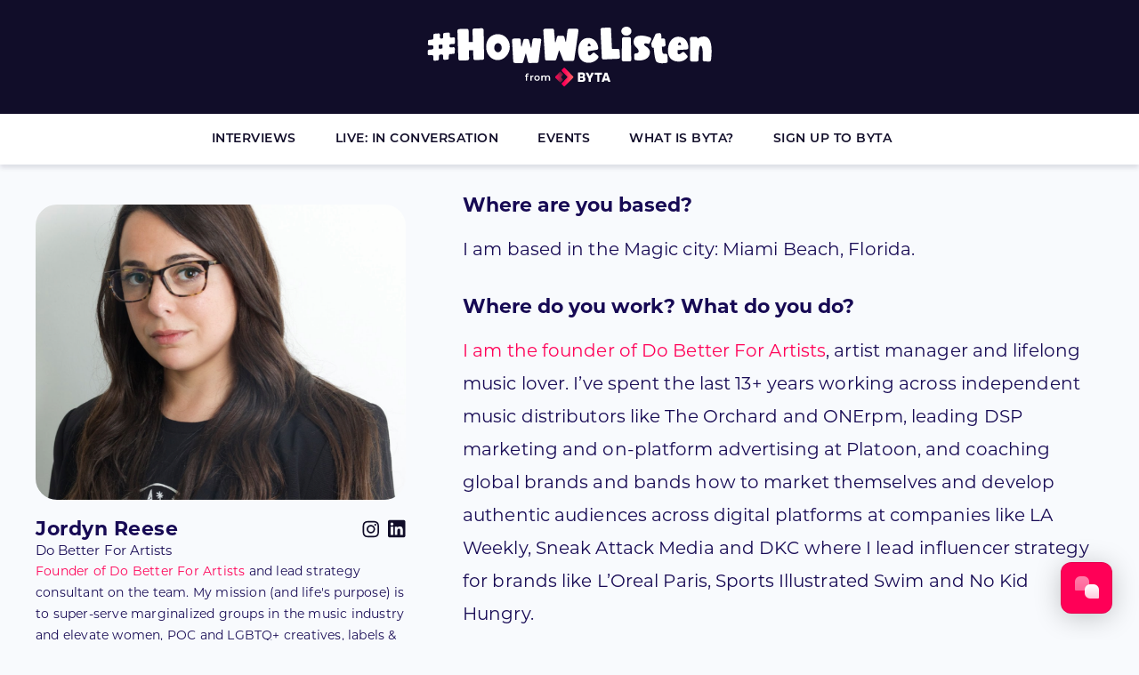

--- FILE ---
content_type: text/html; charset=UTF-8
request_url: https://byta.com/howwelisten/interview/jordyn-reese/
body_size: 13444
content:
<!doctype html><html
lang=en-US xmlns:og=http://ogp.me/ns# xmlns:fb=http://ogp.me/ns/fb#><head><meta
charset="UTF-8"><meta
name="viewport" content="width=device-width, initial-scale=1"><link
rel=profile href=https://gmpg.org/xfn/11><link
rel=stylesheet href=https://use.typekit.net/obv7vhq.css><link
rel=stylesheet href=https://unpkg.com/tachyons@4.12.0/css/tachyons.min.css><link
rel="shortcut icon" href=https://byta.com/howwelisten/wp-content/themes/how-we-listen-2023/img/favicon.png>
 <script>!function(g,s,q,r,d){r=g[r]=g[r]||function(){(r.q=r.q||[]).push(
		   arguments)};d=s.createElement(q);q=s.getElementsByTagName(q)[0];
		   d.src='//d1l6p2sc9645hc.cloudfront.net/tracker.js';q.parentNode.
		   insertBefore(d,q)}(window,document,'script','_gs');

		   _gs('GSN-318251-D');</script>  <script>(function(i,s,o,g,r,a,m){i['GoogleAnalyticsObject']=r;i[r]=i[r]||function(){
		   (i[r].q=i[r].q||[]).push(arguments)},i[r].l=1*new Date();a=s.createElement(o),
		   m=s.getElementsByTagName(o)[0];a.async=1;a.src=g;m.parentNode.insertBefore(a,m)
			   })(window,document,'script','//www.google-analytics.com/analytics.js','ga');
	   
			   ga('create', 'UA-64630922-1', 'auto');
			   ga('send', 'pageview');</script> <meta
name='robots' content='index, follow, max-image-preview:large, max-snippet:-1, max-video-preview:-1'><title>Jordyn Reese: Interview - #HowWeListen from Byta</title><meta
name="description" content="Jordyn Reese, Founder of Do Better For Artists, shares how they discover new artists and enjoy music in a digital age."><link
rel=canonical href=https://byta.com/howwelisten/interview/jordyn-reese/ ><meta
property="og:locale" content="en_US"><meta
property="og:type" content="article"><meta
property="og:title" content="Jordyn Reese: Interview - #HowWeListen from Byta"><meta
property="og:description" content="Jordyn Reese, Founder of Do Better For Artists, shares how they discover new artists and enjoy music in a digital age."><meta
property="og:url" content="https://byta.com/howwelisten/interview/jordyn-reese/"><meta
property="og:site_name" content="#HowWeListen from Byta"><meta
property="article:publisher" content="https://facebook.com/BytaLtd"><meta
property="article:modified_time" content="2023-07-26T07:33:50+00:00"><meta
property="og:image" content="https://byta.com/howwelisten/wp-content/uploads/2024/01/jordyn-reese-twitter.png"><meta
property="og:image:width" content="1024"><meta
property="og:image:height" content="512"><meta
property="og:image:type" content="image/png"><meta
name="twitter:card" content="summary_large_image"><meta
name="twitter:image" content="https://byta.com/howwelisten/wp-content/uploads/2024/01/jordyn-reese-twitter.png"><meta
name="twitter:site" content="@BytaLtd"><meta
name="twitter:label1" content="Est. reading time"><meta
name="twitter:data1" content="4 minutes"> <script type=application/ld+json class=yoast-schema-graph>{"@context":"https://schema.org","@graph":[{"@type":"WebPage","@id":"https://byta.com/howwelisten/interview/jordyn-reese/","url":"https://byta.com/howwelisten/interview/jordyn-reese/","name":"Jordyn Reese: Interview - #HowWeListen from Byta","isPartOf":{"@id":"https://byta.com/howwelisten/#website"},"datePublished":"2023-07-26T06:39:13+00:00","dateModified":"2023-07-26T07:33:50+00:00","description":"Jordyn Reese, Founder of Do Better For Artists, shares how they discover new artists and enjoy music in a digital age.","breadcrumb":{"@id":"https://byta.com/howwelisten/interview/jordyn-reese/#breadcrumb"},"inLanguage":"en-US","potentialAction":[{"@type":"ReadAction","target":["https://byta.com/howwelisten/interview/jordyn-reese/"]}]},{"@type":"BreadcrumbList","@id":"https://byta.com/howwelisten/interview/jordyn-reese/#breadcrumb","itemListElement":[{"@type":"ListItem","position":1,"name":"Home","item":"https://byta.com/howwelisten/"},{"@type":"ListItem","position":2,"name":"Interviews","item":"https://byta.com/howwelisten/interviews/"},{"@type":"ListItem","position":3,"name":"Jordyn Reese"}]},{"@type":"WebSite","@id":"https://byta.com/howwelisten/#website","url":"https://byta.com/howwelisten/","name":"#HowWeListen from Byta","description":"Music Interviews &amp; Music Industry Events","potentialAction":[{"@type":"SearchAction","target":{"@type":"EntryPoint","urlTemplate":"https://byta.com/howwelisten/?s={search_term_string}"},"query-input":{"@type":"PropertyValueSpecification","valueRequired":true,"valueName":"search_term_string"}}],"inLanguage":"en-US"}]}</script> <link
rel=dns-prefetch href=//static.addtoany.com><link
rel=dns-prefetch href=//www.googletagmanager.com><link
rel=alternate type=application/rss+xml title="#HowWeListen from Byta &raquo; Feed" href=https://byta.com/howwelisten/feed/ > <script>window._wpemojiSettings = {"baseUrl":"https:\/\/s.w.org\/images\/core\/emoji\/15.0.3\/72x72\/","ext":".png","svgUrl":"https:\/\/s.w.org\/images\/core\/emoji\/15.0.3\/svg\/","svgExt":".svg","source":{"concatemoji":"https:\/\/byta.com\/howwelisten\/wp-includes\/js\/wp-emoji-release.min.js?ver=ed5513b0b0e8a1eb56fe8afa8527d5f6"}};
/*! This file is auto-generated */
!function(i,n){var o,s,e;function c(e){try{var t={supportTests:e,timestamp:(new Date).valueOf()};sessionStorage.setItem(o,JSON.stringify(t))}catch(e){}}function p(e,t,n){e.clearRect(0,0,e.canvas.width,e.canvas.height),e.fillText(t,0,0);var t=new Uint32Array(e.getImageData(0,0,e.canvas.width,e.canvas.height).data),r=(e.clearRect(0,0,e.canvas.width,e.canvas.height),e.fillText(n,0,0),new Uint32Array(e.getImageData(0,0,e.canvas.width,e.canvas.height).data));return t.every(function(e,t){return e===r[t]})}function u(e,t,n){switch(t){case"flag":return n(e,"\ud83c\udff3\ufe0f\u200d\u26a7\ufe0f","\ud83c\udff3\ufe0f\u200b\u26a7\ufe0f")?!1:!n(e,"\ud83c\uddfa\ud83c\uddf3","\ud83c\uddfa\u200b\ud83c\uddf3")&&!n(e,"\ud83c\udff4\udb40\udc67\udb40\udc62\udb40\udc65\udb40\udc6e\udb40\udc67\udb40\udc7f","\ud83c\udff4\u200b\udb40\udc67\u200b\udb40\udc62\u200b\udb40\udc65\u200b\udb40\udc6e\u200b\udb40\udc67\u200b\udb40\udc7f");case"emoji":return!n(e,"\ud83d\udc26\u200d\u2b1b","\ud83d\udc26\u200b\u2b1b")}return!1}function f(e,t,n){var r="undefined"!=typeof WorkerGlobalScope&&self instanceof WorkerGlobalScope?new OffscreenCanvas(300,150):i.createElement("canvas"),a=r.getContext("2d",{willReadFrequently:!0}),o=(a.textBaseline="top",a.font="600 32px Arial",{});return e.forEach(function(e){o[e]=t(a,e,n)}),o}function t(e){var t=i.createElement("script");t.src=e,t.defer=!0,i.head.appendChild(t)}"undefined"!=typeof Promise&&(o="wpEmojiSettingsSupports",s=["flag","emoji"],n.supports={everything:!0,everythingExceptFlag:!0},e=new Promise(function(e){i.addEventListener("DOMContentLoaded",e,{once:!0})}),new Promise(function(t){var n=function(){try{var e=JSON.parse(sessionStorage.getItem(o));if("object"==typeof e&&"number"==typeof e.timestamp&&(new Date).valueOf()<e.timestamp+604800&&"object"==typeof e.supportTests)return e.supportTests}catch(e){}return null}();if(!n){if("undefined"!=typeof Worker&&"undefined"!=typeof OffscreenCanvas&&"undefined"!=typeof URL&&URL.createObjectURL&&"undefined"!=typeof Blob)try{var e="postMessage("+f.toString()+"("+[JSON.stringify(s),u.toString(),p.toString()].join(",")+"));",r=new Blob([e],{type:"text/javascript"}),a=new Worker(URL.createObjectURL(r),{name:"wpTestEmojiSupports"});return void(a.onmessage=function(e){c(n=e.data),a.terminate(),t(n)})}catch(e){}c(n=f(s,u,p))}t(n)}).then(function(e){for(var t in e)n.supports[t]=e[t],n.supports.everything=n.supports.everything&&n.supports[t],"flag"!==t&&(n.supports.everythingExceptFlag=n.supports.everythingExceptFlag&&n.supports[t]);n.supports.everythingExceptFlag=n.supports.everythingExceptFlag&&!n.supports.flag,n.DOMReady=!1,n.readyCallback=function(){n.DOMReady=!0}}).then(function(){return e}).then(function(){var e;n.supports.everything||(n.readyCallback(),(e=n.source||{}).concatemoji?t(e.concatemoji):e.wpemoji&&e.twemoji&&(t(e.twemoji),t(e.wpemoji)))}))}((window,document),window._wpemojiSettings);</script> <link
rel=stylesheet href=https://byta.com/howwelisten/wp-content/cache/minify/0e10d.css media=all><style id=wp-emoji-styles-inline-css>img.wp-smiley, img.emoji {
		display: inline !important;
		border: none !important;
		box-shadow: none !important;
		height: 1em !important;
		width: 1em !important;
		margin: 0 0.07em !important;
		vertical-align: -0.1em !important;
		background: none !important;
		padding: 0 !important;
	}</style><link
rel=stylesheet href=https://byta.com/howwelisten/wp-content/cache/minify/ee422.css media=all><style id=classic-theme-styles-inline-css>/*! This file is auto-generated */
.wp-block-button__link{color:#fff;background-color:#32373c;border-radius:9999px;box-shadow:none;text-decoration:none;padding:calc(.667em + 2px) calc(1.333em + 2px);font-size:1.125em}.wp-block-file__button{background:#32373c;color:#fff;text-decoration:none}</style><style id=global-styles-inline-css>/*<![CDATA[*/body{--wp--preset--color--black: #000000;--wp--preset--color--cyan-bluish-gray: #abb8c3;--wp--preset--color--white: #ffffff;--wp--preset--color--pale-pink: #f78da7;--wp--preset--color--vivid-red: #cf2e2e;--wp--preset--color--luminous-vivid-orange: #ff6900;--wp--preset--color--luminous-vivid-amber: #fcb900;--wp--preset--color--light-green-cyan: #7bdcb5;--wp--preset--color--vivid-green-cyan: #00d084;--wp--preset--color--pale-cyan-blue: #8ed1fc;--wp--preset--color--vivid-cyan-blue: #0693e3;--wp--preset--color--vivid-purple: #9b51e0;--wp--preset--gradient--vivid-cyan-blue-to-vivid-purple: linear-gradient(135deg,rgba(6,147,227,1) 0%,rgb(155,81,224) 100%);--wp--preset--gradient--light-green-cyan-to-vivid-green-cyan: linear-gradient(135deg,rgb(122,220,180) 0%,rgb(0,208,130) 100%);--wp--preset--gradient--luminous-vivid-amber-to-luminous-vivid-orange: linear-gradient(135deg,rgba(252,185,0,1) 0%,rgba(255,105,0,1) 100%);--wp--preset--gradient--luminous-vivid-orange-to-vivid-red: linear-gradient(135deg,rgba(255,105,0,1) 0%,rgb(207,46,46) 100%);--wp--preset--gradient--very-light-gray-to-cyan-bluish-gray: linear-gradient(135deg,rgb(238,238,238) 0%,rgb(169,184,195) 100%);--wp--preset--gradient--cool-to-warm-spectrum: linear-gradient(135deg,rgb(74,234,220) 0%,rgb(151,120,209) 20%,rgb(207,42,186) 40%,rgb(238,44,130) 60%,rgb(251,105,98) 80%,rgb(254,248,76) 100%);--wp--preset--gradient--blush-light-purple: linear-gradient(135deg,rgb(255,206,236) 0%,rgb(152,150,240) 100%);--wp--preset--gradient--blush-bordeaux: linear-gradient(135deg,rgb(254,205,165) 0%,rgb(254,45,45) 50%,rgb(107,0,62) 100%);--wp--preset--gradient--luminous-dusk: linear-gradient(135deg,rgb(255,203,112) 0%,rgb(199,81,192) 50%,rgb(65,88,208) 100%);--wp--preset--gradient--pale-ocean: linear-gradient(135deg,rgb(255,245,203) 0%,rgb(182,227,212) 50%,rgb(51,167,181) 100%);--wp--preset--gradient--electric-grass: linear-gradient(135deg,rgb(202,248,128) 0%,rgb(113,206,126) 100%);--wp--preset--gradient--midnight: linear-gradient(135deg,rgb(2,3,129) 0%,rgb(40,116,252) 100%);--wp--preset--font-size--small: 13px;--wp--preset--font-size--medium: 20px;--wp--preset--font-size--large: 36px;--wp--preset--font-size--x-large: 42px;--wp--preset--spacing--20: 0.44rem;--wp--preset--spacing--30: 0.67rem;--wp--preset--spacing--40: 1rem;--wp--preset--spacing--50: 1.5rem;--wp--preset--spacing--60: 2.25rem;--wp--preset--spacing--70: 3.38rem;--wp--preset--spacing--80: 5.06rem;--wp--preset--shadow--natural: 6px 6px 9px rgba(0, 0, 0, 0.2);--wp--preset--shadow--deep: 12px 12px 50px rgba(0, 0, 0, 0.4);--wp--preset--shadow--sharp: 6px 6px 0px rgba(0, 0, 0, 0.2);--wp--preset--shadow--outlined: 6px 6px 0px -3px rgba(255, 255, 255, 1), 6px 6px rgba(0, 0, 0, 1);--wp--preset--shadow--crisp: 6px 6px 0px rgba(0, 0, 0, 1);}:where(.is-layout-flex){gap: 0.5em;}:where(.is-layout-grid){gap: 0.5em;}body .is-layout-flex{display: flex;}body .is-layout-flex{flex-wrap: wrap;align-items: center;}body .is-layout-flex > *{margin: 0;}body .is-layout-grid{display: grid;}body .is-layout-grid > *{margin: 0;}:where(.wp-block-columns.is-layout-flex){gap: 2em;}:where(.wp-block-columns.is-layout-grid){gap: 2em;}:where(.wp-block-post-template.is-layout-flex){gap: 1.25em;}:where(.wp-block-post-template.is-layout-grid){gap: 1.25em;}.has-black-color{color: var(--wp--preset--color--black) !important;}.has-cyan-bluish-gray-color{color: var(--wp--preset--color--cyan-bluish-gray) !important;}.has-white-color{color: var(--wp--preset--color--white) !important;}.has-pale-pink-color{color: var(--wp--preset--color--pale-pink) !important;}.has-vivid-red-color{color: var(--wp--preset--color--vivid-red) !important;}.has-luminous-vivid-orange-color{color: var(--wp--preset--color--luminous-vivid-orange) !important;}.has-luminous-vivid-amber-color{color: var(--wp--preset--color--luminous-vivid-amber) !important;}.has-light-green-cyan-color{color: var(--wp--preset--color--light-green-cyan) !important;}.has-vivid-green-cyan-color{color: var(--wp--preset--color--vivid-green-cyan) !important;}.has-pale-cyan-blue-color{color: var(--wp--preset--color--pale-cyan-blue) !important;}.has-vivid-cyan-blue-color{color: var(--wp--preset--color--vivid-cyan-blue) !important;}.has-vivid-purple-color{color: var(--wp--preset--color--vivid-purple) !important;}.has-black-background-color{background-color: var(--wp--preset--color--black) !important;}.has-cyan-bluish-gray-background-color{background-color: var(--wp--preset--color--cyan-bluish-gray) !important;}.has-white-background-color{background-color: var(--wp--preset--color--white) !important;}.has-pale-pink-background-color{background-color: var(--wp--preset--color--pale-pink) !important;}.has-vivid-red-background-color{background-color: var(--wp--preset--color--vivid-red) !important;}.has-luminous-vivid-orange-background-color{background-color: var(--wp--preset--color--luminous-vivid-orange) !important;}.has-luminous-vivid-amber-background-color{background-color: var(--wp--preset--color--luminous-vivid-amber) !important;}.has-light-green-cyan-background-color{background-color: var(--wp--preset--color--light-green-cyan) !important;}.has-vivid-green-cyan-background-color{background-color: var(--wp--preset--color--vivid-green-cyan) !important;}.has-pale-cyan-blue-background-color{background-color: var(--wp--preset--color--pale-cyan-blue) !important;}.has-vivid-cyan-blue-background-color{background-color: var(--wp--preset--color--vivid-cyan-blue) !important;}.has-vivid-purple-background-color{background-color: var(--wp--preset--color--vivid-purple) !important;}.has-black-border-color{border-color: var(--wp--preset--color--black) !important;}.has-cyan-bluish-gray-border-color{border-color: var(--wp--preset--color--cyan-bluish-gray) !important;}.has-white-border-color{border-color: var(--wp--preset--color--white) !important;}.has-pale-pink-border-color{border-color: var(--wp--preset--color--pale-pink) !important;}.has-vivid-red-border-color{border-color: var(--wp--preset--color--vivid-red) !important;}.has-luminous-vivid-orange-border-color{border-color: var(--wp--preset--color--luminous-vivid-orange) !important;}.has-luminous-vivid-amber-border-color{border-color: var(--wp--preset--color--luminous-vivid-amber) !important;}.has-light-green-cyan-border-color{border-color: var(--wp--preset--color--light-green-cyan) !important;}.has-vivid-green-cyan-border-color{border-color: var(--wp--preset--color--vivid-green-cyan) !important;}.has-pale-cyan-blue-border-color{border-color: var(--wp--preset--color--pale-cyan-blue) !important;}.has-vivid-cyan-blue-border-color{border-color: var(--wp--preset--color--vivid-cyan-blue) !important;}.has-vivid-purple-border-color{border-color: var(--wp--preset--color--vivid-purple) !important;}.has-vivid-cyan-blue-to-vivid-purple-gradient-background{background: var(--wp--preset--gradient--vivid-cyan-blue-to-vivid-purple) !important;}.has-light-green-cyan-to-vivid-green-cyan-gradient-background{background: var(--wp--preset--gradient--light-green-cyan-to-vivid-green-cyan) !important;}.has-luminous-vivid-amber-to-luminous-vivid-orange-gradient-background{background: var(--wp--preset--gradient--luminous-vivid-amber-to-luminous-vivid-orange) !important;}.has-luminous-vivid-orange-to-vivid-red-gradient-background{background: var(--wp--preset--gradient--luminous-vivid-orange-to-vivid-red) !important;}.has-very-light-gray-to-cyan-bluish-gray-gradient-background{background: var(--wp--preset--gradient--very-light-gray-to-cyan-bluish-gray) !important;}.has-cool-to-warm-spectrum-gradient-background{background: var(--wp--preset--gradient--cool-to-warm-spectrum) !important;}.has-blush-light-purple-gradient-background{background: var(--wp--preset--gradient--blush-light-purple) !important;}.has-blush-bordeaux-gradient-background{background: var(--wp--preset--gradient--blush-bordeaux) !important;}.has-luminous-dusk-gradient-background{background: var(--wp--preset--gradient--luminous-dusk) !important;}.has-pale-ocean-gradient-background{background: var(--wp--preset--gradient--pale-ocean) !important;}.has-electric-grass-gradient-background{background: var(--wp--preset--gradient--electric-grass) !important;}.has-midnight-gradient-background{background: var(--wp--preset--gradient--midnight) !important;}.has-small-font-size{font-size: var(--wp--preset--font-size--small) !important;}.has-medium-font-size{font-size: var(--wp--preset--font-size--medium) !important;}.has-large-font-size{font-size: var(--wp--preset--font-size--large) !important;}.has-x-large-font-size{font-size: var(--wp--preset--font-size--x-large) !important;}
.wp-block-navigation a:where(:not(.wp-element-button)){color: inherit;}
:where(.wp-block-post-template.is-layout-flex){gap: 1.25em;}:where(.wp-block-post-template.is-layout-grid){gap: 1.25em;}
:where(.wp-block-columns.is-layout-flex){gap: 2em;}:where(.wp-block-columns.is-layout-grid){gap: 2em;}
.wp-block-pullquote{font-size: 1.5em;line-height: 1.6;}/*]]>*/</style><link
rel=stylesheet href=https://byta.com/howwelisten/wp-content/cache/minify/4a811.css media=all> <script id=addtoany-core-js-before>window.a2a_config=window.a2a_config||{};a2a_config.callbacks=[];a2a_config.overlays=[];a2a_config.templates={};</script> <script defer src=https://static.addtoany.com/menu/page.js id=addtoany-core-js></script> <script src=https://byta.com/howwelisten/wp-content/cache/minify/b7499.js></script> <script defer src=https://byta.com/howwelisten/wp-content/cache/minify/0580a.js></script>  <script src="https://www.googletagmanager.com/gtag/js?id=GT-K4TLN8Q" id=google_gtagjs-js async></script> <script id=google_gtagjs-js-after>window.dataLayer = window.dataLayer || [];function gtag(){dataLayer.push(arguments);}
gtag("set","linker",{"domains":["byta.com"]});
gtag("js", new Date());
gtag("set", "developer_id.dZTNiMT", true);
gtag("config", "GT-K4TLN8Q");</script> <link
rel=https://api.w.org/ href=https://byta.com/howwelisten/wp-json/ ><link
rel=alternate type=application/json href=https://byta.com/howwelisten/wp-json/wp/v2/interview/3472><link
rel=EditURI type=application/rsd+xml title=RSD href=https://byta.com/howwelisten/xmlrpc.php?rsd><link
rel=shortlink href='https://byta.com/howwelisten/?p=3472'><link
rel=alternate type=application/json+oembed href="https://byta.com/howwelisten/wp-json/oembed/1.0/embed?url=https%3A%2F%2Fbyta.com%2Fhowwelisten%2Finterview%2Fjordyn-reese%2F"><link
rel=alternate type=text/xml+oembed href="https://byta.com/howwelisten/wp-json/oembed/1.0/embed?url=https%3A%2F%2Fbyta.com%2Fhowwelisten%2Finterview%2Fjordyn-reese%2F&#038;format=xml"><meta
name="generator" content="Site Kit by Google 1.152.1">
 <script>/*<![CDATA[*/var VPData = {"version":"3.3.10","pro":false,"__":{"couldnt_retrieve_vp":"Couldn't retrieve Visual Portfolio ID.","pswp_close":"Close (Esc)","pswp_share":"Share","pswp_fs":"Toggle fullscreen","pswp_zoom":"Zoom in\/out","pswp_prev":"Previous (arrow left)","pswp_next":"Next (arrow right)","pswp_share_fb":"Share on Facebook","pswp_share_tw":"Tweet","pswp_share_pin":"Pin it","pswp_download":"Download","fancybox_close":"Close","fancybox_next":"Next","fancybox_prev":"Previous","fancybox_error":"The requested content cannot be loaded. <br \/> Please try again later.","fancybox_play_start":"Start slideshow","fancybox_play_stop":"Pause slideshow","fancybox_full_screen":"Full screen","fancybox_thumbs":"Thumbnails","fancybox_download":"Download","fancybox_share":"Share","fancybox_zoom":"Zoom"},"settingsPopupGallery":{"enable_on_wordpress_images":false,"vendor":"fancybox","deep_linking":false,"deep_linking_url_to_share_images":false,"show_arrows":true,"show_counter":true,"show_zoom_button":true,"show_fullscreen_button":true,"show_share_button":true,"show_close_button":true,"show_thumbs":true,"show_download_button":false,"show_slideshow":false,"click_to_zoom":true,"restore_focus":true},"screenSizes":[320,576,768,992,1200]};/*]]>*/</script> <noscript><style>.vp-portfolio__preloader-wrap{display:none}.vp-portfolio__filter-wrap,.vp-portfolio__items-wrap,.vp-portfolio__pagination-wrap,.vp-portfolio__sort-wrap{opacity:1;visibility:visible}.vp-portfolio__item .vp-portfolio__item-img noscript+img,.vp-portfolio__thumbnails-wrap{display:none}</style></noscript> <script>document.documentElement.className = document.documentElement.className.replace('no-js', 'js');</script> <style>.no-js img.lazyload {
				display: none;
			}

			figure.wp-block-image img.lazyloading {
				min-width: 150px;
			}

						.lazyload, .lazyloading {
				opacity: 0;
			}

			.lazyloaded {
				opacity: 1;
				transition: opacity 400ms;
				transition-delay: 0ms;
			}</style><meta
property="og:image:type"         content="image/png"><meta
property="fb:app_id" 			   content="1531183713691667"><style>.recentcomments a{display:inline !important;padding:0 !important;margin:0 !important;}</style><style>/* If html does not have either class, do not show lazy loaded images. */
			html:not(.vp-lazyload-enabled):not(.js) .vp-lazyload {
				display: none;
			}</style> <script>document.documentElement.classList.add(
				'vp-lazyload-enabled'
			);</script> <link
rel=icon href=https://byta.com/howwelisten/wp-content/uploads/2021/08/cropped-android-chrome-512x512-1-32x32.png sizes=32x32><link
rel=icon href=https://byta.com/howwelisten/wp-content/uploads/2021/08/cropped-android-chrome-512x512-1-192x192.png sizes=192x192><link
rel=apple-touch-icon href=https://byta.com/howwelisten/wp-content/uploads/2021/08/cropped-android-chrome-512x512-1-180x180.png><meta
name="msapplication-TileImage" content="https://byta.com/howwelisten/wp-content/uploads/2021/08/cropped-android-chrome-512x512-1-270x270.png"><style id=wp-custom-css>.intro-copy {
    font-size: 20px;
    letter-spacing: 0.1px;
    line-height: 37px;
}
.intro-copy p {
    margin-top: 1.5em;
}

.single-in-conversation header.entry-header {
	line-height: 1.7em
}
.event .sticky {
position: relative; top: 0!important;}</style><meta
name="twitter:title" content="Jordyn Reese"><meta
name="twitter:url" content="https://byta.com/howwelisten/interview/jordyn-reese/"><meta
name="twitter:creator" content="@bytaltd"><meta
name="twitter:description" content="Where are you based? I am based in the Magic city: Miami Beach, Florida. Where do you work? What do you do? I am the founder of Do Better For Artists, artist manager and lifelong music lover. I’ve spent the last 13+ years working across independent music distributors like The Orchard and ONErpm, lea"><meta
name="twitter:image" content="https://byta.com/howwelisten/wp-content/uploads/2024/01/jordyn-reese-landscape.png"><meta
name="twitter:card" content="summary_large_image"></head><body
class="interview-template-default single single-interview postid-3472"><div
id="SideNav"class=sidenav>
<a
href=javascript:void(0) class=closebtn onclick=closeNav()>&times;</a><div
id=menu-location-menu-1 class=menu-mobile-menu-container><ul
id=primary-menu class=menu><li
id=menu-item-6170 class="menu-item menu-item-type-post_type menu-item-object-page menu-item-6170"><a
href=https://byta.com/howwelisten/interviews/ >Interviews</a></li>
<li
id=menu-item-4078 class="menu-item menu-item-type-custom menu-item-object-custom menu-item-4078"><a
href=https://byta.com/howwelisten/in-conversation/ >Live: In Conversation</a></li>
<li
id=menu-item-1840 class="menu-item menu-item-type-post_type_archive menu-item-object-event menu-item-1840"><a
href=https://byta.com/howwelisten/events/ >Events</a></li>
<li
id=menu-item-1841 class="menu-item menu-item-type-custom menu-item-object-custom menu-item-1841"><a
href=https://byta.com/what-is-byta>What is Byta?</a></li>
<li
id=menu-item-1842 class="menu-item menu-item-type-custom menu-item-object-custom menu-item-1842"><a
href=https://byta.com/free-sign-up>Sign Up to Byta</a></li></ul></div></div><div
id=search-bar class><div
class=grid><form
role=search method=get class=search-form action=https://byta.com/howwelisten/ >
<label>
<span
class=screen-reader-text>Search for:</span>
<input
type=search class=search-field placeholder="Search &hellip;" value name=s>
</label>
<input
type=submit class=search-submit value=Search></form><div
class=close>
<span>close</span></div></div></div><div
id=page class=site>
<a
class="skip-link screen-reader-text" href=#primary>Skip to content</a><header
id=masthead class="site-header sticky"><nav
id=site-navigation class=main-navigation><div
class=grid><div
class="grid-cell centervertical">
&nbsp;</div><div
class="grid-cell site-branding text-center flex centervertical aligncontentcenter"><p
class=site-title><a
href=https://byta.com/howwelisten/ rel=home><img
data-src=https://byta.com/howwelisten/wp-content/themes/how-we-listen-2023/img/how-we-listen.svg alt="How We Listen from Byta"  width=347 height=74 src="[data-uri]" class=lazyload style="--smush-placeholder-width: 347px; --smush-placeholder-aspect-ratio: 347/74;"><noscript><img
src=https://byta.com/howwelisten/wp-content/themes/how-we-listen-2023/img/how-we-listen.svg alt="How We Listen from Byta"  width=347 height=74></noscript> <span>How We Listen from Byta</span></a></p></div><div
class="grid-cell centervertical text-right">
<a
class=menu-toggle><span
class="icon icon-menu"></span></a></div></div></nav><div
class="byta-strip menu"><div
class="grid justify-center"><div
class="grid-cell menu-content"><div
id=menu-location-menu-1 class=menu-mobile-menu-container><ul
id=MenuLeft class=menu><li
class="menu-item menu-item-type-post_type menu-item-object-page menu-item-6170"><a
href=https://byta.com/howwelisten/interviews/ >Interviews</a></li>
<li
class="menu-item menu-item-type-custom menu-item-object-custom menu-item-4078"><a
href=https://byta.com/howwelisten/in-conversation/ >Live: In Conversation</a></li>
<li
class="menu-item menu-item-type-post_type_archive menu-item-object-event menu-item-1840"><a
href=https://byta.com/howwelisten/events/ >Events</a></li>
<li
class="menu-item menu-item-type-custom menu-item-object-custom menu-item-1841"><a
href=https://byta.com/what-is-byta>What is Byta?</a></li>
<li
class="menu-item menu-item-type-custom menu-item-object-custom menu-item-1842"><a
href=https://byta.com/free-sign-up>Sign Up to Byta</a></li></ul></div></div></div></div></header><main
id=primary class=site-main><article
id=post-3472 class="max-1200 post-3472 interview type-interview status-publish hentry" ><header
class="entry-header fl w-100 w-100-ns w-30-m w-40-l pr5-l pb5 pb0-ns sticky">
<img
data-src=https://byta.com/howwelisten/wp-content/uploads/2024/01/jordyn-reese-hero.png alt="Jordyn Reese" src="[data-uri]" class=lazyload style="--smush-placeholder-width: 690px; --smush-placeholder-aspect-ratio: 690/550;"><noscript><img
src=https://byta.com/howwelisten/wp-content/uploads/2024/01/jordyn-reese-hero.png alt="Jordyn Reese"></noscript><div
class=grid><div
class="w-100 w-70-l"><h1 class="entry-title">Jordyn Reese</h1><h4 class="montserrat normal">Do Better For Artists</h4></div><div
class="w-100 w-30-l tl tr-l socials text-left"><p
class="montserrat xs entry-meta semibold mar-top-15  tl tr-l ">
<a
href=https://instagram.com/jordyn.reese target=_blank><span
class="icon icon-instagram"></span></a>
<a
href=https://www.linkedin.com/in/jordynreese/ target=_blank><span
class="icon icon-linkedin"></span></a></p></div></div><div
class=intro_text><p><a
href=https://www.dobetterforartists.org target=_blank rel=noopener><span
style="font-weight: 400;">Founder of Do Better For Artists</span></a><span
style="font-weight: 400;"> and lead strategy consultant on the team. My mission (and life's purpose) is to super-serve marginalized groups in the music industry and elevate women, POC and LGBTQ+ creatives, labels &amp; scrappy artist teams to help achieve their goals - on their terms. We’re providing full-service creative design and marketing capabilities activating the most innovative organic + paid tools across DSP’s like Spotify, YouTube, TikTok &amp; Pandora to develop your audience.. just like the top 2% of global artists at the majors do - minus the long term record deal and 20% cut of artists’ revenue off the top!</span></p>
<span
class="montserrat xs entry-meta">
26 Jul 2023	<br><span
class="span-reading-time rt-reading-time"><span
class="rt-label rt-prefix"></span><span
class=rt-time>3</span><span
class="rt-label rt-postfix"></span></span> minute read • #HowWeListen
</span></div></header><div
class="fl w-100 w-100-ns w-70-m w-60-l pl4-m  entry-content interview_content "><h3 class="wp-block-heading">Where are you based?</h3><p>I am based in the Magic city: Miami Beach, Florida.</p><h3 class="wp-block-heading"><strong><strong>Where do you work? What do you do?</strong></strong></h3><p><a
href=https://www.dobetterforartists.org target=_blank rel="noreferrer noopener">I am the founder of Do Better For Artists</a>, artist manager and lifelong music lover. I’ve spent the last 13+ years working across independent music distributors like The Orchard and ONErpm, leading DSP marketing and on-platform advertising at Platoon, and coaching global brands and bands how to market themselves and develop authentic audiences across digital platforms at companies like LA Weekly, Sneak Attack Media and DKC where I lead influencer strategy for brands like L’Oreal Paris, Sports Illustrated Swim and No Kid Hungry.</p><p>Do Better For Artists is a collective and community for groundbreaking creatives eager to connect, learn + grow within digital communities. We leverage cross-platform audience data to craft bespoke advertising and marketing strategies to help creators, brands and artists achieve their campaign goals. Our clients range from independent artists, record labels and services teams looking to contract digital specialists with an innovative, holistic, forward-thinking take on digital marketing.</p><p>My mission (and life&#8217;s purpose) is to super-serve marginalized creators within the music industry and elevate women, POC and LGBTQ+ artists in an industry crafted to sustain only the top 10% of artists.</p><h3 class="wp-block-heading"><strong>What are you listening to?</strong></h3><ul>
<li><a
href="https://open.spotify.com/track/2dFqK2ZkYB9Xc47gr3xXWl?si=ff490a8743744a46" target=_blank rel="noreferrer noopener">Tems &#8211; Replay</a></li><li><a
href="https://open.spotify.com/album/6TQ8nqw43uUOWu7Yqp58ko?si=SgzhvajvRgKhXSSw-Fx0AQ" target=_blank rel="noreferrer noopener">Isaiah Rashad &#8211; The House Is Burning</a> (album front to back)… I haven’t stopped spinning daily since July 30, 2021</li><li><a
href="https://open.spotify.com/track/5e49oiBAVNGKsBdPPJmRe0?si=b346742d007e4346" target=_blank rel="noreferrer noopener">Cartel Madras + Jide &#8211; WORKING</a> (this song pushed me into a creative flow to build my new company)</li></ul><h3 class="wp-block-heading"><strong>How do you discover new music?</strong></h3><p>I spend a lot of time listening to Miami Community Radio and Jolt Radio that feature some of the best dj’s I’ve heard in the country out of Miami. I’m also lucky to be surrounded by incredibly talented and creative music-forward people in South Florida who share a passion for discovery and have built a local ecosystem to promote local talent. I’ve also been a Spotify superuser (and early beta adopter) since 2011 and still dig through curator playlists. It’s no limewire, but it works for me.</p><h3 class="wp-block-heading"><strong>What formats do you usually listen to? LP, CD, Cassette, Digital, Streaming Services? Why?</strong></h3><p>I collect all types of vinyl and enjoy physical product over streaming &#8211; but Spotify and YouTube, for me, are essential. The last CD I listened to was David Knudson &#8211; The Only Thing You Have To Change is Everything (his debut album / release last year!)</p><blockquote
class="wp-block-quote is-style-large is-style-plain has-medium-font-size is-layout-flow wp-block-quote-is-layout-flow"><p><strong>&#8220;</strong>Most of my frustrations with streaming comes from a lack of knowledge about correct targeting and advertising on-platform. if you’re serving Metal related ads to users who only listen to Pop music, it isn’t going to resonate, the user experience is ruined.&#8221;</p></blockquote><h3 class="wp-block-heading"><strong>Where do you do most of your music listening?</strong></h3><p>My Spotify account is on from pretty much the moment I wake up, until it’s time for bed. My day is a shuffle of podcasts and albums &#8211; typically listened to while working or walking on the beach.</p><h3 class="wp-block-heading"><strong>How do you find and listen to pre-release music?</strong></h3><p>I still read the major music publications and independent blogs which tend to feature cool upcoming releases &#8211; honestly following the distributors directly has been my favorite way to get a constant feed of new music in my timeline + algorithm at all times. They feature their top ~10 priority releases each week, and it’s cool to see what their teams consider frontline when it comes to releasing +1,000’s tracks a week.</p><h3 class="wp-block-heading"><strong>What are your frustrations with listening to music digitally? Any benefits?</strong></h3><p>Most of my frustrations with streaming comes from a lack of knowledge about correct targeting and advertising on-platform. I’ve specialized the last 5 years in advertising for bands and brands on Spotify, YouTube, Tik Tok and Pandora. Most advertisers and artists aren’t terribly conscious of the ad targeting, and are looking for the cheapest CPM to get the highest impressions at the cheapest cost… but if you’re serving Metal related ads to users who only listen to Pop music, it isn’t going to resonate, the brand is wasting their ad dollars, and the user experience is ruined.</p><h3 class="wp-block-heading"><strong>How do you keep track of everything you are listening to?</strong></h3><p>I’ve been a music and playlist curator for years &#8211; so I love to build genre and mood specific playlists for the different activities throughout my day.</p><div
class="byta-callout grid-cell grid--full pad-30 border-grey text-center"><h3 class="blue-dark"> Byta delivers fast and secure audio sharing</h3><p
class="blue-dark p-regular set-width">With Byta you are in control of your music.</p>
<a
href="https://byta.com/what-is-byta?utm_source=interview-intext&#038;utm_medium=hwl&#038;utm_campaign=signup-promo" class=button_wrapper> <span
class="button bg-melon mar-top-30">Read More</span></a></div><h3 class="wp-block-heading"><strong>Do you tip other people off to new music? How?</strong></h3><p>I am guilty of being the person who is posting Spotify tracks to my Instagram Stories daily. I love to share my new discoveries (and old favorites) to my social media.</p><h3 class="wp-block-heading"><strong>Anything you want to “promote”?</strong></h3><p>Outside of Do Better For Artists, I manage (my music hero and guitar legend) David Knudson, lead guitarist of indie rock legends Minus The Bear, and hardcore/metal legendary band Botch (who recently reunited for their 20 year anniversary and crushing their international tour). His debut solo album came out last year, and I couldn’t be more proud of being a part of Dave’s massive musical renaissance.</p><footer
class="mar-bottom-15 ">
<span
class='montserrat xs entry-meta semibold'> Inteviewed by <span
class=byline>Jamie</span> </span><p
class="montserrat xs entry-meta semibold mar-top-15">Connect with
Jordyn Reese: <br>
<a
href=https://instagram.com/jordyn.reese target=_blank><span
class="icon icon-instagram"></span></a>
<a
href=https://www.linkedin.com/in/jordynreese/ target=_blank><span
class="icon icon-linkedin"></span></a><p
class="montserrat xs entry-meta semibold mar-top-15">Connect with Do Better For Artists: <br>
<a
href=https://instagram.com/dobetterforartists target=_blank><span
class="icon icon-instagram"></span></a>
<a
href=https://www.linkedin.com/company/dobetter-music/ ><span
class="icon icon-linkedin" target=_blank target=_blank></span></a></p></footer></div></article></main><section
id=how-we-listen-interviews class="mar-top-30 pad-60-tb bg-grey"><div
class="entry-header max-800 text-center mar-bottom-30"><h2>Related Interviews</h2></div><div
class='yarpp yarpp-related yarpp-related-shortcode yarpp-template-yarpp-template-example'><div
class="max-1200 grid"><div
class="w-25-l w-50 pa2 flex"><div
class="interview-card grow" onclick="location.href='https://byta.com/howwelisten/interview/dan-champion/;'">
<img
data-src=https://byta.com/howwelisten/wp-content/uploads/2020/05/thumb-1.jpg alt="Dan Champion" src="[data-uri]" class=lazyload style="--smush-placeholder-width: 384px; --smush-placeholder-aspect-ratio: 384/450;"><noscript><img
src=https://byta.com/howwelisten/wp-content/uploads/2020/05/thumb-1.jpg alt="Dan Champion"></noscript><div
class=pad-15><h3 class="">Dan Champion</h3><h4 class="mar">Behind the Music Business Podcast</h4></div></div></div><div
class="w-25-l w-50 pa2 flex"><div
class="interview-card grow" onclick="location.href='https://byta.com/howwelisten/interview/brodie-conley/;'">
<img
data-src=https://byta.com/howwelisten/wp-content/uploads/2022/10/brodie-conley-thumbnail.png alt="Brodie Conley" src="[data-uri]" class=lazyload style="--smush-placeholder-width: 384px; --smush-placeholder-aspect-ratio: 384/450;"><noscript><img
src=https://byta.com/howwelisten/wp-content/uploads/2022/10/brodie-conley-thumbnail.png alt="Brodie Conley"></noscript><div
class=pad-15><h3 class="">Brodie Conley</h3><h4 class="mar">Water & Music</h4></div></div></div><div
class="w-25-l w-50 pa2 flex"><div
class="interview-card grow" onclick="location.href='https://byta.com/howwelisten/interview/amber-horsburgh/;'">
<img
data-src=https://byta.com/howwelisten/wp-content/uploads/2020/05/amber_horsburgh_thumb.jpg alt="Amber Horsburgh" src="[data-uri]" class=lazyload style="--smush-placeholder-width: 384px; --smush-placeholder-aspect-ratio: 384/450;"><noscript><img
src=https://byta.com/howwelisten/wp-content/uploads/2020/05/amber_horsburgh_thumb.jpg alt="Amber Horsburgh"></noscript><div
class=pad-15><h3 class="">Amber Horsburgh</h3><h4 class="mar">Deep Cuts</h4></div></div></div><div
class="w-25-l w-50 pa2 flex"><div
class="interview-card grow" onclick="location.href='https://byta.com/howwelisten/interview/dr-jay-mogis/;'">
<img
data-src=https://byta.com/howwelisten/wp-content/uploads/2021/07/dr-jay-mogis-thumbnail.png alt="Dr Jay Mogis" src="[data-uri]" class=lazyload style="--smush-placeholder-width: 384px; --smush-placeholder-aspect-ratio: 384/450;"><noscript><img
src=https://byta.com/howwelisten/wp-content/uploads/2021/07/dr-jay-mogis-thumbnail.png alt="Dr Jay Mogis"></noscript><div
class=pad-15><h3 class="">Dr Jay Mogis</h3><h4 class="mar">Media Rights, Data Science & Digital Strategy</h4></div></div></div></div></div></div></section><footer
id=colophon class="site-footer bg-byta-blue"><div
class="footer-content max-1200 pad-60-tb"><div
class="grid grid--fit small-grid--full left"><div
class="grid-cell text-center-small"><h3 class="montserrat footer-header white">Create.<br>Promote.<br>Discover.</h3><p
class="sm white montserrat">Get started for free today</p>
<a
href=https://byta.com class><span
class="button bg-melon">Explore our accounts</span></a></div><div
class=grid-cell><nav
class="sitemap grid small-grid--full "><ul
class="grid-cell links">
<li
class="title bold">Product</li>
<li><a
href=https://byta.com/what-is-byta>What is Byta?</a></li>
<li><a
href=https://byta.com/pricing>Pricing</a></li>
<li><a
href=https://byta.com/press>Press</a></li>
<li><a
href=https://byta.com/kb/ >Support Center</a></li>
<li
class=pad-bottom><a
href=https://byta.com/byta-beta-program>Byta's Beta</a></li><li
class="title bold second">Features</li>
<li><a
href=https://byta.com/features>Features Overview</a></li>
<li><a
href=https://byta.com/features/direct-share>Direct Shares</a></li>
<li><a
href=https://byta.com/features/protected-links>Protected Links</a></li>
<li><a
href=https://byta.com/features/universal-links>Universal Links</a></li>
<li><a
href=https://byta.com/features/forward>Forward Media</a></li>
<li
class=pad-bottom><a
href=https://byta.com/features/mailchimp>Mailchimp</a></li></ul><ul
class="grid-cell links">
<li
class="title bold">Built for</li>
<li><a
href=https://byta.com/byta-for-artists-studios>Artists &amp; Studios</a></li>
<li><a
href=https://byta.com/byta-for-artist-managers>Artist Managers</a></li>
<li><a
href=https://byta.com/byta-for-press-radio-promotion>Press &amp; Promotion</a></li>
<li
class=pad-bottom><a
href=/byta-for-teams>Teams</a></li>
<li
class="title bold second">Compare</li>
<li><a
href=https://byta.com/compare/byta-vs-dropbox-box-wetransfer>Dropbox &amp; Wetransfer</a></li>
<li><a
href=https://byta.com/compare/byta-vs-soundcloud-bandcamp>Soundcloud &amp; Bandcamp</a></li>
<li><a
href=https://byta.com/compare/byta-vs-watermarked-music-promotion-services >PromoJukeBox &amp; Play MPE</a></li>
<li
class=pad-bottom><a
href=https://byta.com/compare/byta-vs-disco-songspace >Disco &amp; Songspace</a></li></ul><ul
class="grid-cell links">
<li
class="title bold">Resources</li>
<li><a
href=https://byta.com/resources/whitepaper/state-of-music-sharing-2021>The State of Music Sharing 2021</a></li>
<li><a
href=https://byta.com/blog/ >Blog</a></li>
<li
class=pad-bottom><a
href=https://byta.com/byta-newsletter>Newsletter</a></li>
<li><a
href=https://byta.com/digital-recording-academy >Digital Recording Academy</a></li>
<li><a
href=https://byta.com/digital-launch-academy >Digital Launch Academy</a></li><li
class="title second bold">Locations</li>
<li><a
href=mailto:calgary@byta.com target=_blank rel=noreferrer>Calgary</a></li>
<li><a
href=mailto:london@byta.com target=_blank rel=noreferrer>London</a></li>
<li
class=pad-bottom><a
href=mailto:stockholm@byta.com target=_blank rel=noreferrer>Stockholm</a></li></ul><ul
class="grid-cell links">
<li
class="title bold">Socials</li>
<li><a
href=https://twitter.com/BytaLtd target=_blank rel=noreferrer>Twitter</a></li>
<li><a
href=https://facebook.com/BytaLtd target=_blank rel=noreferrer>Facebook</a></li>
<li><a
href=https://www.linkedin.com/company/byta target=_blank rel=noreferrer>LinkedIn</a></li>
<li><a
href=https://www.instagram.com/bytaltd target=_blank rel=noreferrer>Instagram</a></li>
<li><a
href=https://www.youtube.com/channel/UCeiu0TYrYAWqQtofBUBrdcA/featured target=_blank rel=noreferrer>Youtube</a></li></ul></nav></div></div></div><div
class="site-info pad-15-tb"><div
class="max-1200 flex grid grid--auto">
<span
class=white>&#169; Byta 2025</span>
<span
class="align-right white text-right"><a
href=https://byta.com/privacy class=" xs white">Privacy</a> &#183; <a
href=https://byta.com/terms class=" xs white">Terms</a></span></div></div></footer></div><link
rel=stylesheet href=https://byta.com/howwelisten/wp-content/cache/minify/2d1c6.css media=all> <script id=pt-cv-content-views-script-js-extra>var PT_CV_PUBLIC = {"_prefix":"pt-cv-","page_to_show":"5","_nonce":"1d69ea015c","is_admin":"","is_mobile":"","ajaxurl":"https:\/\/byta.com\/howwelisten\/wp-admin\/admin-ajax.php","lang":"","loading_image_src":"data:image\/gif;base64,R0lGODlhDwAPALMPAMrKygwMDJOTkz09PZWVla+vr3p6euTk5M7OzuXl5TMzMwAAAJmZmWZmZszMzP\/\/\/yH\/[base64]\/wyVlamTi3nSdgwFNdhEJgTJoNyoB9ISYoQmdjiZPcj7EYCAeCF1gEDo4Dz2eIAAAh+QQFCgAPACwCAAAADQANAAAEM\/DJBxiYeLKdX3IJZT1FU0iIg2RNKx3OkZVnZ98ToRD4MyiDnkAh6BkNC0MvsAj0kMpHBAAh+QQFCgAPACwGAAAACQAPAAAEMDC59KpFDll73HkAA2wVY5KgiK5b0RRoI6MuzG6EQqCDMlSGheEhUAgqgUUAFRySIgAh+QQFCgAPACwCAAIADQANAAAEM\/DJKZNLND\/[base64]"};
var PT_CV_PAGINATION = {"first":"\u00ab","prev":"\u2039","next":"\u203a","last":"\u00bb","goto_first":"Go to first page","goto_prev":"Go to previous page","goto_next":"Go to next page","goto_last":"Go to last page","current_page":"Current page is","goto_page":"Go to page"};</script> <script src=https://byta.com/howwelisten/wp-content/cache/minify/f60f3.js></script> <script id=collapseomatic-js-js-before>const com_options = {"colomatduration":"fast","colomatslideEffect":"slideFade","colomatpauseInit":"","colomattouchstart":""}</script> <script src=https://byta.com/howwelisten/wp-content/cache/minify/b6a60.js></script> </body></html>

--- FILE ---
content_type: text/css
request_url: https://byta.com/howwelisten/wp-content/cache/minify/4a811.css
body_size: 53471
content:
/* See http://code.google.com/p/minify/wiki/CommonProblems#@imports_can_appear_in_invalid_locations_in_combined_CSS_files */
.collapseomatic,.colomat_trigger,.collapseall,.expandall,.setall{cursor:pointer}.colomat-swap{display:none}.maptastic{position:absolute !important;left:-10000px !important;display:block !important;max-width:9999px}.com_edit_link{margin:0;padding:0;font-size:1.2rem;width:100%;text-align:right}/*! This file is auto-generated */
@font-face{font-family:dashicons;src:url("/howwelisten/wp-includes/fonts/dashicons.eot?99ac726223c749443b642ce33df8b800");src:url("/howwelisten/wp-includes/fonts/dashicons.eot?99ac726223c749443b642ce33df8b800#iefix") format("embedded-opentype"),url("[data-uri]") format("woff"),url("/howwelisten/wp-includes/fonts/dashicons.ttf?99ac726223c749443b642ce33df8b800") format("truetype");font-weight:400;font-style:normal}.dashicons,.dashicons-before:before{font-family:dashicons;display:inline-block;line-height:1;font-weight:400;font-style:normal;speak:never;text-decoration:inherit;text-transform:none;text-rendering:auto;-webkit-font-smoothing:antialiased;-moz-osx-font-smoothing:grayscale;width:20px;height:20px;font-size:20px;vertical-align:top;text-align:center;transition:color .1s ease-in}.dashicons-admin-appearance:before{content:"\f100"}.dashicons-admin-collapse:before{content:"\f148"}.dashicons-admin-comments:before{content:"\f101"}.dashicons-admin-customizer:before{content:"\f540"}.dashicons-admin-generic:before{content:"\f111"}.dashicons-admin-home:before{content:"\f102"}.dashicons-admin-links:before{content:"\f103"}.dashicons-admin-media:before{content:"\f104"}.dashicons-admin-multisite:before{content:"\f541"}.dashicons-admin-network:before{content:"\f112"}.dashicons-admin-page:before{content:"\f105"}.dashicons-admin-plugins:before{content:"\f106"}.dashicons-admin-post:before{content:"\f109"}.dashicons-admin-settings:before{content:"\f108"}.dashicons-admin-site-alt:before{content:"\f11d"}.dashicons-admin-site-alt2:before{content:"\f11e"}.dashicons-admin-site-alt3:before{content:"\f11f"}.dashicons-admin-site:before{content:"\f319"}.dashicons-admin-tools:before{content:"\f107"}.dashicons-admin-users:before{content:"\f110"}.dashicons-airplane:before{content:"\f15f"}.dashicons-album:before{content:"\f514"}.dashicons-align-center:before{content:"\f134"}.dashicons-align-full-width:before{content:"\f114"}.dashicons-align-left:before{content:"\f135"}.dashicons-align-none:before{content:"\f138"}.dashicons-align-pull-left:before{content:"\f10a"}.dashicons-align-pull-right:before{content:"\f10b"}.dashicons-align-right:before{content:"\f136"}.dashicons-align-wide:before{content:"\f11b"}.dashicons-amazon:before{content:"\f162"}.dashicons-analytics:before{content:"\f183"}.dashicons-archive:before{content:"\f480"}.dashicons-arrow-down-alt:before{content:"\f346"}.dashicons-arrow-down-alt2:before{content:"\f347"}.dashicons-arrow-down:before{content:"\f140"}.dashicons-arrow-left-alt:before{content:"\f340"}.dashicons-arrow-left-alt2:before{content:"\f341"}.dashicons-arrow-left:before{content:"\f141"}.dashicons-arrow-right-alt:before{content:"\f344"}.dashicons-arrow-right-alt2:before{content:"\f345"}.dashicons-arrow-right:before{content:"\f139"}.dashicons-arrow-up-alt:before{content:"\f342"}.dashicons-arrow-up-alt2:before{content:"\f343"}.dashicons-arrow-up-duplicate:before{content:"\f143"}.dashicons-arrow-up:before{content:"\f142"}.dashicons-art:before{content:"\f309"}.dashicons-awards:before{content:"\f313"}.dashicons-backup:before{content:"\f321"}.dashicons-bank:before{content:"\f16a"}.dashicons-beer:before{content:"\f16c"}.dashicons-bell:before{content:"\f16d"}.dashicons-block-default:before{content:"\f12b"}.dashicons-book-alt:before{content:"\f331"}.dashicons-book:before{content:"\f330"}.dashicons-buddicons-activity:before{content:"\f452"}.dashicons-buddicons-bbpress-logo:before{content:"\f477"}.dashicons-buddicons-buddypress-logo:before{content:"\f448"}.dashicons-buddicons-community:before{content:"\f453"}.dashicons-buddicons-forums:before{content:"\f449"}.dashicons-buddicons-friends:before{content:"\f454"}.dashicons-buddicons-groups:before{content:"\f456"}.dashicons-buddicons-pm:before{content:"\f457"}.dashicons-buddicons-replies:before{content:"\f451"}.dashicons-buddicons-topics:before{content:"\f450"}.dashicons-buddicons-tracking:before{content:"\f455"}.dashicons-building:before{content:"\f512"}.dashicons-businessman:before{content:"\f338"}.dashicons-businessperson:before{content:"\f12e"}.dashicons-businesswoman:before{content:"\f12f"}.dashicons-button:before{content:"\f11a"}.dashicons-calculator:before{content:"\f16e"}.dashicons-calendar-alt:before{content:"\f508"}.dashicons-calendar:before{content:"\f145"}.dashicons-camera-alt:before{content:"\f129"}.dashicons-camera:before{content:"\f306"}.dashicons-car:before{content:"\f16b"}.dashicons-carrot:before{content:"\f511"}.dashicons-cart:before{content:"\f174"}.dashicons-category:before{content:"\f318"}.dashicons-chart-area:before{content:"\f239"}.dashicons-chart-bar:before{content:"\f185"}.dashicons-chart-line:before{content:"\f238"}.dashicons-chart-pie:before{content:"\f184"}.dashicons-clipboard:before{content:"\f481"}.dashicons-clock:before{content:"\f469"}.dashicons-cloud-saved:before{content:"\f137"}.dashicons-cloud-upload:before{content:"\f13b"}.dashicons-cloud:before{content:"\f176"}.dashicons-code-standards:before{content:"\f13a"}.dashicons-coffee:before{content:"\f16f"}.dashicons-color-picker:before{content:"\f131"}.dashicons-columns:before{content:"\f13c"}.dashicons-controls-back:before{content:"\f518"}.dashicons-controls-forward:before{content:"\f519"}.dashicons-controls-pause:before{content:"\f523"}.dashicons-controls-play:before{content:"\f522"}.dashicons-controls-repeat:before{content:"\f515"}.dashicons-controls-skipback:before{content:"\f516"}.dashicons-controls-skipforward:before{content:"\f517"}.dashicons-controls-volumeoff:before{content:"\f520"}.dashicons-controls-volumeon:before{content:"\f521"}.dashicons-cover-image:before{content:"\f13d"}.dashicons-dashboard:before{content:"\f226"}.dashicons-database-add:before{content:"\f170"}.dashicons-database-export:before{content:"\f17a"}.dashicons-database-import:before{content:"\f17b"}.dashicons-database-remove:before{content:"\f17c"}.dashicons-database-view:before{content:"\f17d"}.dashicons-database:before{content:"\f17e"}.dashicons-desktop:before{content:"\f472"}.dashicons-dismiss:before{content:"\f153"}.dashicons-download:before{content:"\f316"}.dashicons-drumstick:before{content:"\f17f"}.dashicons-edit-large:before{content:"\f327"}.dashicons-edit-page:before{content:"\f186"}.dashicons-edit:before{content:"\f464"}.dashicons-editor-aligncenter:before{content:"\f207"}.dashicons-editor-alignleft:before{content:"\f206"}.dashicons-editor-alignright:before{content:"\f208"}.dashicons-editor-bold:before{content:"\f200"}.dashicons-editor-break:before{content:"\f474"}.dashicons-editor-code-duplicate:before{content:"\f494"}.dashicons-editor-code:before{content:"\f475"}.dashicons-editor-contract:before{content:"\f506"}.dashicons-editor-customchar:before{content:"\f220"}.dashicons-editor-expand:before{content:"\f211"}.dashicons-editor-help:before{content:"\f223"}.dashicons-editor-indent:before{content:"\f222"}.dashicons-editor-insertmore:before{content:"\f209"}.dashicons-editor-italic:before{content:"\f201"}.dashicons-editor-justify:before{content:"\f214"}.dashicons-editor-kitchensink:before{content:"\f212"}.dashicons-editor-ltr:before{content:"\f10c"}.dashicons-editor-ol-rtl:before{content:"\f12c"}.dashicons-editor-ol:before{content:"\f204"}.dashicons-editor-outdent:before{content:"\f221"}.dashicons-editor-paragraph:before{content:"\f476"}.dashicons-editor-paste-text:before{content:"\f217"}.dashicons-editor-paste-word:before{content:"\f216"}.dashicons-editor-quote:before{content:"\f205"}.dashicons-editor-removeformatting:before{content:"\f218"}.dashicons-editor-rtl:before{content:"\f320"}.dashicons-editor-spellcheck:before{content:"\f210"}.dashicons-editor-strikethrough:before{content:"\f224"}.dashicons-editor-table:before{content:"\f535"}.dashicons-editor-textcolor:before{content:"\f215"}.dashicons-editor-ul:before{content:"\f203"}.dashicons-editor-underline:before{content:"\f213"}.dashicons-editor-unlink:before{content:"\f225"}.dashicons-editor-video:before{content:"\f219"}.dashicons-ellipsis:before{content:"\f11c"}.dashicons-email-alt:before{content:"\f466"}.dashicons-email-alt2:before{content:"\f467"}.dashicons-email:before{content:"\f465"}.dashicons-embed-audio:before{content:"\f13e"}.dashicons-embed-generic:before{content:"\f13f"}.dashicons-embed-photo:before{content:"\f144"}.dashicons-embed-post:before{content:"\f146"}.dashicons-embed-video:before{content:"\f149"}.dashicons-excerpt-view:before{content:"\f164"}.dashicons-exit:before{content:"\f14a"}.dashicons-external:before{content:"\f504"}.dashicons-facebook-alt:before{content:"\f305"}.dashicons-facebook:before{content:"\f304"}.dashicons-feedback:before{content:"\f175"}.dashicons-filter:before{content:"\f536"}.dashicons-flag:before{content:"\f227"}.dashicons-food:before{content:"\f187"}.dashicons-format-aside:before{content:"\f123"}.dashicons-format-audio:before{content:"\f127"}.dashicons-format-chat:before{content:"\f125"}.dashicons-format-gallery:before{content:"\f161"}.dashicons-format-image:before{content:"\f128"}.dashicons-format-quote:before{content:"\f122"}.dashicons-format-status:before{content:"\f130"}.dashicons-format-video:before{content:"\f126"}.dashicons-forms:before{content:"\f314"}.dashicons-fullscreen-alt:before{content:"\f188"}.dashicons-fullscreen-exit-alt:before{content:"\f189"}.dashicons-games:before{content:"\f18a"}.dashicons-google:before{content:"\f18b"}.dashicons-googleplus:before{content:"\f462"}.dashicons-grid-view:before{content:"\f509"}.dashicons-groups:before{content:"\f307"}.dashicons-hammer:before{content:"\f308"}.dashicons-heading:before{content:"\f10e"}.dashicons-heart:before{content:"\f487"}.dashicons-hidden:before{content:"\f530"}.dashicons-hourglass:before{content:"\f18c"}.dashicons-html:before{content:"\f14b"}.dashicons-id-alt:before{content:"\f337"}.dashicons-id:before{content:"\f336"}.dashicons-image-crop:before{content:"\f165"}.dashicons-image-filter:before{content:"\f533"}.dashicons-image-flip-horizontal:before{content:"\f169"}.dashicons-image-flip-vertical:before{content:"\f168"}.dashicons-image-rotate-left:before{content:"\f166"}.dashicons-image-rotate-right:before{content:"\f167"}.dashicons-image-rotate:before{content:"\f531"}.dashicons-images-alt:before{content:"\f232"}.dashicons-images-alt2:before{content:"\f233"}.dashicons-index-card:before{content:"\f510"}.dashicons-info-outline:before{content:"\f14c"}.dashicons-info:before{content:"\f348"}.dashicons-insert-after:before{content:"\f14d"}.dashicons-insert-before:before{content:"\f14e"}.dashicons-insert:before{content:"\f10f"}.dashicons-instagram:before{content:"\f12d"}.dashicons-laptop:before{content:"\f547"}.dashicons-layout:before{content:"\f538"}.dashicons-leftright:before{content:"\f229"}.dashicons-lightbulb:before{content:"\f339"}.dashicons-linkedin:before{content:"\f18d"}.dashicons-list-view:before{content:"\f163"}.dashicons-location-alt:before{content:"\f231"}.dashicons-location:before{content:"\f230"}.dashicons-lock-duplicate:before{content:"\f315"}.dashicons-lock:before{content:"\f160"}.dashicons-marker:before{content:"\f159"}.dashicons-media-archive:before{content:"\f501"}.dashicons-media-audio:before{content:"\f500"}.dashicons-media-code:before{content:"\f499"}.dashicons-media-default:before{content:"\f498"}.dashicons-media-document:before{content:"\f497"}.dashicons-media-interactive:before{content:"\f496"}.dashicons-media-spreadsheet:before{content:"\f495"}.dashicons-media-text:before{content:"\f491"}.dashicons-media-video:before{content:"\f490"}.dashicons-megaphone:before{content:"\f488"}.dashicons-menu-alt:before{content:"\f228"}.dashicons-menu-alt2:before{content:"\f329"}.dashicons-menu-alt3:before{content:"\f349"}.dashicons-menu:before{content:"\f333"}.dashicons-microphone:before{content:"\f482"}.dashicons-migrate:before{content:"\f310"}.dashicons-minus:before{content:"\f460"}.dashicons-money-alt:before{content:"\f18e"}.dashicons-money:before{content:"\f526"}.dashicons-move:before{content:"\f545"}.dashicons-nametag:before{content:"\f484"}.dashicons-networking:before{content:"\f325"}.dashicons-no-alt:before{content:"\f335"}.dashicons-no:before{content:"\f158"}.dashicons-open-folder:before{content:"\f18f"}.dashicons-palmtree:before{content:"\f527"}.dashicons-paperclip:before{content:"\f546"}.dashicons-pdf:before{content:"\f190"}.dashicons-performance:before{content:"\f311"}.dashicons-pets:before{content:"\f191"}.dashicons-phone:before{content:"\f525"}.dashicons-pinterest:before{content:"\f192"}.dashicons-playlist-audio:before{content:"\f492"}.dashicons-playlist-video:before{content:"\f493"}.dashicons-plugins-checked:before{content:"\f485"}.dashicons-plus-alt:before{content:"\f502"}.dashicons-plus-alt2:before{content:"\f543"}.dashicons-plus:before{content:"\f132"}.dashicons-podio:before{content:"\f19c"}.dashicons-portfolio:before{content:"\f322"}.dashicons-post-status:before{content:"\f173"}.dashicons-pressthis:before{content:"\f157"}.dashicons-printer:before{content:"\f193"}.dashicons-privacy:before{content:"\f194"}.dashicons-products:before{content:"\f312"}.dashicons-randomize:before{content:"\f503"}.dashicons-reddit:before{content:"\f195"}.dashicons-redo:before{content:"\f172"}.dashicons-remove:before{content:"\f14f"}.dashicons-rest-api:before{content:"\f124"}.dashicons-rss:before{content:"\f303"}.dashicons-saved:before{content:"\f15e"}.dashicons-schedule:before{content:"\f489"}.dashicons-screenoptions:before{content:"\f180"}.dashicons-search:before{content:"\f179"}.dashicons-share-alt:before{content:"\f240"}.dashicons-share-alt2:before{content:"\f242"}.dashicons-share:before{content:"\f237"}.dashicons-shield-alt:before{content:"\f334"}.dashicons-shield:before{content:"\f332"}.dashicons-shortcode:before{content:"\f150"}.dashicons-slides:before{content:"\f181"}.dashicons-smartphone:before{content:"\f470"}.dashicons-smiley:before{content:"\f328"}.dashicons-sort:before{content:"\f156"}.dashicons-sos:before{content:"\f468"}.dashicons-spotify:before{content:"\f196"}.dashicons-star-empty:before{content:"\f154"}.dashicons-star-filled:before{content:"\f155"}.dashicons-star-half:before{content:"\f459"}.dashicons-sticky:before{content:"\f537"}.dashicons-store:before{content:"\f513"}.dashicons-superhero-alt:before{content:"\f197"}.dashicons-superhero:before{content:"\f198"}.dashicons-table-col-after:before{content:"\f151"}.dashicons-table-col-before:before{content:"\f152"}.dashicons-table-col-delete:before{content:"\f15a"}.dashicons-table-row-after:before{content:"\f15b"}.dashicons-table-row-before:before{content:"\f15c"}.dashicons-table-row-delete:before{content:"\f15d"}.dashicons-tablet:before{content:"\f471"}.dashicons-tag:before{content:"\f323"}.dashicons-tagcloud:before{content:"\f479"}.dashicons-testimonial:before{content:"\f473"}.dashicons-text-page:before{content:"\f121"}.dashicons-text:before{content:"\f478"}.dashicons-thumbs-down:before{content:"\f542"}.dashicons-thumbs-up:before{content:"\f529"}.dashicons-tickets-alt:before{content:"\f524"}.dashicons-tickets:before{content:"\f486"}.dashicons-tide:before{content:"\f10d"}.dashicons-translation:before{content:"\f326"}.dashicons-trash:before{content:"\f182"}.dashicons-twitch:before{content:"\f199"}.dashicons-twitter-alt:before{content:"\f302"}.dashicons-twitter:before{content:"\f301"}.dashicons-undo:before{content:"\f171"}.dashicons-universal-access-alt:before{content:"\f507"}.dashicons-universal-access:before{content:"\f483"}.dashicons-unlock:before{content:"\f528"}.dashicons-update-alt:before{content:"\f113"}.dashicons-update:before{content:"\f463"}.dashicons-upload:before{content:"\f317"}.dashicons-vault:before{content:"\f178"}.dashicons-video-alt:before{content:"\f234"}.dashicons-video-alt2:before{content:"\f235"}.dashicons-video-alt3:before{content:"\f236"}.dashicons-visibility:before{content:"\f177"}.dashicons-warning:before{content:"\f534"}.dashicons-welcome-add-page:before{content:"\f133"}.dashicons-welcome-comments:before{content:"\f117"}.dashicons-welcome-learn-more:before{content:"\f118"}.dashicons-welcome-view-site:before{content:"\f115"}.dashicons-welcome-widgets-menus:before{content:"\f116"}.dashicons-welcome-write-blog:before{content:"\f119"}.dashicons-whatsapp:before{content:"\f19a"}.dashicons-wordpress-alt:before{content:"\f324"}.dashicons-wordpress:before{content:"\f120"}.dashicons-xing:before{content:"\f19d"}.dashicons-yes-alt:before{content:"\f12a"}.dashicons-yes:before{content:"\f147"}.dashicons-youtube:before{content:"\f19b"}.dashicons-editor-distractionfree:before{content:"\f211"}.dashicons-exerpt-view:before{content:"\f164"}.dashicons-format-links:before{content:"\f103"}.dashicons-format-standard:before{content:"\f109"}.dashicons-post-trash:before{content:"\f182"}.dashicons-share1:before{content:"\f237"}.dashicons-welcome-edit-page:before{content:"\f119"}
/*!
 * jQuery mmenu v7.2.0
 * @requires jQuery 1.7.0 or later
 *
 * mmenu.frebsite.nl
 *	
 * Copyright (c) Fred Heusschen
 * www.frebsite.nl
 *
 * License: CC-BY-NC-4.0
 * http://creativecommons.org/licenses/by-nc/4.0/
 */
.mm-menu{--mm-line-height:20px;--mm-listitem-size:44px;--mm-navbar-size:44px;--mm-offset-top:0;--mm-offset-right:0;--mm-offset-bottom:0;--mm-offset-left:0;--mm-color-border:rgba(0, 0, 0, 0.1);--mm-color-button:rgba(0, 0, 0, 0.3);--mm-color-text:rgba(0, 0, 0, 0.75);--mm-color-text-dimmed:rgba(0, 0, 0, 0.3);--mm-color-background:#f3f3f3;--mm-color-background-highlight:rgba(0, 0, 0, 0.05);--mm-color-background-emphasis:rgba(255, 255, 255, 0.4);--mm-shadow:0 0 10px rgba( 0,0,0, 0.3 )}.mm-hidden{display:none!important}.mm-wrapper{overflow-x:hidden;position:relative}.mm-menu{background:#f3f3f3;border-color:rgba(0,0,0,.1);color:rgba(0,0,0,.75);background:var(--mm-color-background);border-color:var(--mm-color-border);color:var(--mm-color-text);line-height:20px;line-height:var(--mm-line-height);-webkit-box-sizing:border-box;box-sizing:border-box;display:block;padding:0;margin:0;position:absolute;z-index:0;top:0;right:0;bottom:0;left:0;top:var(--mm-offset-top);right:var(--mm-offset-right);bottom:var(--mm-offset-bottom);left:var(--mm-offset-left);-webkit-font-smoothing:antialiased;-moz-osx-font-smoothing:grayscale}.mm-menu a,.mm-menu a:active,.mm-menu a:hover,.mm-menu a:link,.mm-menu a:visited{color:inherit;text-decoration:none}[dir=rtl] .mm-menu{direction:rtl}.mm-panels,.mm-panels>.mm-panel{position:absolute;left:0;right:0;top:0;bottom:0;z-index:0}.mm-panel,.mm-panels{-webkit-box-sizing:border-box;box-sizing:border-box;background:#f3f3f3;border-color:rgba(0,0,0,.1);color:rgba(0,0,0,.75);background:var(--mm-color-background);border-color:var(--mm-color-border);color:var(--mm-color-text)}.mm-panels{overflow:hidden}.mm-panel{-webkit-overflow-scrolling:touch;overflow:scroll;overflow-x:hidden;overflow-y:auto;width:100%;padding:0 20px;-webkit-transform:translate3d(100%,0,0);transform:translate3d(100%,0,0);-webkit-transition:-webkit-transform .4s ease;transition:-webkit-transform .4s ease;-o-transition:transform .4s ease;transition:transform .4s ease;transition:transform .4s ease,-webkit-transform .4s ease}.mm-panel:not(.mm-hidden){display:block}.mm-panel:after,.mm-panel:before{content:'';display:block;height:20px}.mm-panel_has-navbar{padding-top:44px;padding-top:var(--mm-navbar-size)}.mm-panel_opened{z-index:1;-webkit-transform:translate3d(0,0,0);transform:translate3d(0,0,0)}.mm-panel_opened-parent{-webkit-transform:translate3d(-30%,0,0);transform:translate3d(-30%,0,0)}.mm-panel_highest{z-index:2}.mm-panel_noanimation{-webkit-transition:none!important;-o-transition:none!important;transition:none!important}.mm-panel_noanimation.mm-panel_opened-parent{-webkit-transform:translate3d(0,0,0);transform:translate3d(0,0,0)}[dir=rtl] .mm-panel:not(.mm-panel_opened){-webkit-transform:translate3d(-100%,0,0);transform:translate3d(-100%,0,0)}[dir=rtl] .mm-panel.mm-panel_opened-parent{-webkit-transform:translate3d(30%,0,0);transform:translate3d(30%,0,0)}.mm-listitem_vertical>.mm-panel{-webkit-transform:none!important;-ms-transform:none!important;transform:none!important;display:none;width:100%;padding:10px 0 10px 10px}.mm-listitem_vertical>.mm-panel:after,.mm-listitem_vertical>.mm-panel:before{content:none;display:none}.mm-listitem_opened>.mm-panel{display:block}.mm-listitem_vertical>.mm-listitem__btn{height:44px;height:var(--mm-listitem-size);bottom:auto}.mm-listitem_vertical .mm-listitem:last-child:after{border-color:transparent}.mm-listitem_opened>.mm-listitem__btn:after{-webkit-transform:rotate(225deg);-ms-transform:rotate(225deg);transform:rotate(225deg);right:19px}.mm-btn{-webkit-box-sizing:border-box;box-sizing:border-box;width:44px;padding:0}.mm-btn:after,.mm-btn:before{border-color:rgba(0,0,0,.1);border-color:var(--mm-color-button);border-width:2px;border-style:solid}.mm-btn_close:after,.mm-btn_close:before{content:'';-webkit-box-sizing:content-box;box-sizing:content-box;display:block;width:5px;height:5px;margin:auto;position:absolute;top:0;bottom:0;-webkit-transform:rotate(-45deg);-ms-transform:rotate(-45deg);transform:rotate(-45deg)}.mm-btn_close:before{border-right:none;border-bottom:none;right:18px}.mm-btn_close:after{border-left:none;border-top:none;right:25px}.mm-btn_next:after,.mm-btn_prev:before{content:'';border-bottom:none;border-right:none;-webkit-box-sizing:content-box;box-sizing:content-box;display:block;width:8px;height:8px;margin:auto;position:absolute;top:0;bottom:0}.mm-btn_prev:before{-webkit-transform:rotate(-45deg);-ms-transform:rotate(-45deg);transform:rotate(-45deg);left:23px;right:auto}.mm-btn_next:after{-webkit-transform:rotate(135deg);-ms-transform:rotate(135deg);transform:rotate(135deg);right:23px;left:auto}[dir=rtl] .mm-btn_next:after{-webkit-transform:rotate(-45deg);-ms-transform:rotate(-45deg);transform:rotate(-45deg);left:23px;right:auto}[dir=rtl] .mm-btn_prev:before{-webkit-transform:rotate(135deg);-ms-transform:rotate(135deg);transform:rotate(135deg);right:23px;left:auto}[dir=rtl] .mm-btn_close:after,[dir=rtl] .mm-btn_close:before{right:auto}[dir=rtl] .mm-btn_close:before{left:25px}[dir=rtl] .mm-btn_close:after{left:18px}.mm-navbar{background:#f3f3f3;border-color:rgba(0,0,0,.1);color:rgba(0,0,0,.3);background:var(--mm-color-background);border-color:var(--mm-color-border);color:var(--mm-color-text-dimmed);border-bottom-width:1px;border-bottom-style:solid;text-align:center;display:none;height:44px;height:var(--mm-navbar-size);padding:0 44px;margin:0;position:absolute;top:0;left:0;right:0;opacity:1;-webkit-transition:opacity .4s ease;-o-transition:opacity .4s ease;transition:opacity .4s ease}.mm-navbar>*{-webkit-box-sizing:border-box;box-sizing:border-box;display:block;padding:12px;padding:calc((var(--mm-navbar-size) - var(--mm-line-height)) * .5);padding-left:0;padding-right:0}.mm-navbar a,.mm-navbar a:hover{text-decoration:none}.mm-navbar__title{-o-text-overflow:ellipsis;text-overflow:ellipsis;white-space:nowrap;overflow:hidden}.mm-navbar__btn{position:absolute;top:0;bottom:0;z-index:1}.mm-navbar__btn:first-child{text-align:left;left:0}.mm-navbar__btn:last-child{text-align:right;right:0}.mm-panel_has-navbar .mm-navbar{display:block}[dir=rtl] .mm-navbar__btn:first-child{text-align:right;right:0;left:auto}[dir=rtl] .mm-navbar__btn:last-child{text-align:left;left:0;right:auto}.mm-listitem,.mm-listview{list-style:none;display:block;padding:0;margin:0}.mm-listitem{color:rgba(0,0,0,.75);color:var(--mm-color-text);border-color:rgba(0,0,0,.1);border-color:var(--mm-color-border);position:relative;display:-webkit-box;display:-ms-flexbox;display:flex;-ms-flex-wrap:wrap;flex-wrap:wrap}.mm-listitem:after{content:'';border-color:inherit;border-bottom-width:1px;border-bottom-style:solid;display:block;position:absolute;left:20px;right:0;bottom:0}.mm-listitem a,.mm-listitem a:hover{text-decoration:none}.mm-listitem__btn,.mm-listitem__text{color:inherit;display:block;padding-top:12px;padding-top:calc((var(--mm-listitem-size) - var(--mm-line-height))/ 2);padding-bottom:12px;padding-bottom:calc((var(--mm-listitem-size) - var(--mm-line-height))/ 2)}.mm-listitem__text{-o-text-overflow:ellipsis;text-overflow:ellipsis;white-space:nowrap;overflow:hidden;padding-left:20px;padding-right:10px;-webkit-box-flex:1;-ms-flex-positive:1;flex-grow:1;-ms-flex-preferred-size:10%;flex-basis:10%}.mm-listitem__btn{-webkit-tap-highlight-color:rgba(255,255,255,.4);tap-highlight-color:rgba(255,255,255,.4);-webkit-tap-highlight-color:var(--mm-color-background-emphasis);tap-highlight-color:var(--mm-color-background-emphasis);background:rgba(3,2,1,0);border-color:inherit;width:auto;padding-right:54px;position:relative}.mm-listitem__btn:not(.mm-listitem__text){border-left-width:1px;border-left-style:solid}.mm-listitem_selected>.mm-listitem__text{background:rgba(255,255,255,.4);background:var(--mm-color-background-emphasis)}.mm-listitem_opened>.mm-listitem__btn,.mm-listitem_opened>.mm-panel{background:rgba(0,0,0,.05);background:var(--mm-color-background-highlight)}.mm-panels>.mm-panel>.mm-listview{margin:20px -20px}.mm-panels>.mm-panel>.mm-listview:first-child,.mm-panels>.mm-panel>.mm-navbar+.mm-listview{margin-top:-20px}.mm-listitem_divider{-o-text-overflow:ellipsis;text-overflow:ellipsis;white-space:nowrap;overflow:hidden;background:rgba(0,0,0,.05);background:var(--mm-color-background-highlight);font-size:75%;text-transform:uppercase;min-height:20px;min-height:var(--mm-line-height);padding:6.5px;padding:calc(((var(--mm-listitem-size) * .75) - var(--mm-line-height)) * .5);padding-right:10px;padding-left:20px}.mm-listitem_spacer{padding-top:44px;padding-top:var(--mm-listitem-size)}.mm-listitem_spacer>.mm-btn_next{top:44px;top:var(--mm-listitem-size)}[dir=rtl] .mm-listitem:after{left:0;right:20px}[dir=rtl] .mm-listitem__text{padding-left:10px;padding-right:20px}[dir=rtl] .mm-listitem__btn{padding-left:54px;border-left-width:0;border-left-style:none}[dir=rtl] .mm-listitem__btn:not(.mm-listitem__text){padding-right:0;border-right-width:1px;border-right-style:solid}.mm-page{-webkit-box-sizing:border-box;box-sizing:border-box;position:relative}.mm-slideout{-webkit-transition:-webkit-transform .4s ease;transition:-webkit-transform .4s ease;-o-transition:transform .4s ease;transition:transform .4s ease;transition:transform .4s ease,-webkit-transform .4s ease;z-index:1}.mm-wrapper_opened{overflow-x:hidden;position:relative}.mm-wrapper_background .mm-page{background:inherit}.mm-menu_offcanvas{display:none;position:fixed;right:auto;z-index:0}.mm-menu_offcanvas.mm-menu_opened{display:block}.mm-menu_offcanvas.mm-menu_opened.mm-no-csstransforms{z-index:10}.mm-menu_offcanvas{width:80%;min-width:240px;max-width:440px}.mm-wrapper_opening .mm-menu_offcanvas.mm-menu_opened~.mm-slideout{-webkit-transform:translate3d(80vw,0,0);transform:translate3d(80vw,0,0)}@media all and (max-width:300px){.mm-wrapper_opening .mm-menu_offcanvas.mm-menu_opened~.mm-slideout{-webkit-transform:translate3d(240px,0,0);transform:translate3d(240px,0,0)}}@media all and (min-width:550px){.mm-wrapper_opening .mm-menu_offcanvas.mm-menu_opened~.mm-slideout{-webkit-transform:translate3d(440px,0,0);transform:translate3d(440px,0,0)}}.mm-wrapper__blocker{background:rgba(3,2,1,0);overflow:hidden;display:none;width:100%;height:100%;position:fixed;top:0;left:0;z-index:2}.mm-wrapper_blocking{overflow:hidden}.mm-wrapper_blocking body{overflow:hidden}.mm-wrapper_blocking .mm-wrapper__blocker{display:block}.mm-sronly{border:0!important;clip:rect(1px,1px,1px,1px)!important;-webkit-clip-path:inset(50%)!important;clip-path:inset(50%)!important;white-space:nowrap!important;width:1px!important;min-width:1px!important;height:1px!important;min-height:1px!important;padding:0!important;overflow:hidden!important;position:absolute!important}.mm-menu_autoheight{-webkit-transition:none .4s ease;-o-transition:none .4s ease;transition:none .4s ease;-webkit-transition-property:height,-webkit-transform;transition-property:height,-webkit-transform;-o-transition-property:transform,height;transition-property:transform,height;transition-property:transform,height,-webkit-transform}.mm-menu_autoheight:not(.mm-menu_offcanvas){position:relative}.mm-menu_autoheight.mm-menu_position-bottom,.mm-menu_autoheight.mm-menu_position-top{max-height:80%}.mm-menu_autoheight-measuring .mm-panel{display:block!important}.mm-menu_autoheight-measuring .mm-listitem_vertical:not(.mm-listitem_opened) .mm-panel{display:none!important}.mm-menu_autoheight-measuring .mm-panels>.mm-panel{bottom:auto!important;height:auto!important}[class*=mm-menu_columns-]{-webkit-transition-property:width;-o-transition-property:width;transition-property:width}[class*=mm-menu_columns-] .mm-panels>.mm-panel{right:auto;-webkit-transition-property:width,-webkit-transform;transition-property:width,-webkit-transform;-o-transition-property:width,transform;transition-property:width,transform;transition-property:width,transform,-webkit-transform}[class*=mm-menu_columns-] .mm-panels>.mm-panel_opened,[class*=mm-menu_columns-] .mm-panels>.mm-panel_opened-parent{display:block!important}[class*=mm-panel_columns-]{border-right:1px solid;border-color:inherit}.mm-menu_columns-1 .mm-panel_columns-0,.mm-menu_columns-2 .mm-panel_columns-1,.mm-menu_columns-3 .mm-panel_columns-2,.mm-menu_columns-4 .mm-panel_columns-3{border-right:none}[class*=mm-menu_columns-] .mm-panels>.mm-panel_columns-0{-webkit-transform:translate3d(0,0,0);transform:translate3d(0,0,0)}.mm-menu_columns-0 .mm-panels>.mm-panel{z-index:0}.mm-menu_columns-0 .mm-panels>.mm-panel else{width:100%}.mm-menu_columns-0 .mm-panels>.mm-panel:not(.mm-panel_opened):not(.mm-panel_opened-parent){-webkit-transform:translate3d(100%,0,0);transform:translate3d(100%,0,0)}.mm-menu_columns-0{width:80%;min-width:240px;max-width:0}.mm-wrapper_opening .mm-menu_columns-0.mm-menu_opened~.mm-slideout{-webkit-transform:translate3d(80vw,0,0);transform:translate3d(80vw,0,0)}@media all and (max-width:300px){.mm-wrapper_opening .mm-menu_columns-0.mm-menu_opened~.mm-slideout{-webkit-transform:translate3d(240px,0,0);transform:translate3d(240px,0,0)}}@media all and (min-width:0px){.mm-wrapper_opening .mm-menu_columns-0.mm-menu_opened~.mm-slideout{-webkit-transform:translate3d(0,0,0);transform:translate3d(0,0,0)}}.mm-wrapper_opening .mm-menu_columns-0.mm-menu_position-right.mm-menu_opened~.mm-slideout{-webkit-transform:translate3d(-80vw,0,0);transform:translate3d(-80vw,0,0)}@media all and (max-width:300px){.mm-wrapper_opening .mm-menu_columns-0.mm-menu_position-right.mm-menu_opened~.mm-slideout{-webkit-transform:translate3d(-240px,0,0);transform:translate3d(-240px,0,0)}}@media all and (min-width:0px){.mm-wrapper_opening .mm-menu_columns-0.mm-menu_position-right.mm-menu_opened~.mm-slideout{-webkit-transform:translate3d(0,0,0);transform:translate3d(0,0,0)}}[class*=mm-menu_columns-] .mm-panels>.mm-panel_columns-1{-webkit-transform:translate3d(100%,0,0);transform:translate3d(100%,0,0)}.mm-menu_columns-1 .mm-panels>.mm-panel{z-index:1;width:100%}.mm-menu_columns-1 .mm-panels>.mm-panel else{width:100%}.mm-menu_columns-1 .mm-panels>.mm-panel:not(.mm-panel_opened):not(.mm-panel_opened-parent){-webkit-transform:translate3d(200%,0,0);transform:translate3d(200%,0,0)}.mm-menu_columns-1{width:80%;min-width:240px;max-width:440px}.mm-wrapper_opening .mm-menu_columns-1.mm-menu_opened~.mm-slideout{-webkit-transform:translate3d(80vw,0,0);transform:translate3d(80vw,0,0)}@media all and (max-width:300px){.mm-wrapper_opening .mm-menu_columns-1.mm-menu_opened~.mm-slideout{-webkit-transform:translate3d(240px,0,0);transform:translate3d(240px,0,0)}}@media all and (min-width:550px){.mm-wrapper_opening .mm-menu_columns-1.mm-menu_opened~.mm-slideout{-webkit-transform:translate3d(440px,0,0);transform:translate3d(440px,0,0)}}.mm-wrapper_opening .mm-menu_columns-1.mm-menu_position-right.mm-menu_opened~.mm-slideout{-webkit-transform:translate3d(-80vw,0,0);transform:translate3d(-80vw,0,0)}@media all and (max-width:300px){.mm-wrapper_opening .mm-menu_columns-1.mm-menu_position-right.mm-menu_opened~.mm-slideout{-webkit-transform:translate3d(-240px,0,0);transform:translate3d(-240px,0,0)}}@media all and (min-width:550px){.mm-wrapper_opening .mm-menu_columns-1.mm-menu_position-right.mm-menu_opened~.mm-slideout{-webkit-transform:translate3d(-440px,0,0);transform:translate3d(-440px,0,0)}}[class*=mm-menu_columns-] .mm-panels>.mm-panel_columns-2{-webkit-transform:translate3d(200%,0,0);transform:translate3d(200%,0,0)}.mm-menu_columns-2 .mm-panels>.mm-panel{z-index:2;width:50%}.mm-menu_columns-2 .mm-panels>.mm-panel else{width:100%}.mm-menu_columns-2 .mm-panels>.mm-panel:not(.mm-panel_opened):not(.mm-panel_opened-parent){-webkit-transform:translate3d(300%,0,0);transform:translate3d(300%,0,0)}.mm-menu_columns-2{width:80%;min-width:240px;max-width:880px}.mm-wrapper_opening .mm-menu_columns-2.mm-menu_opened~.mm-slideout{-webkit-transform:translate3d(80vw,0,0);transform:translate3d(80vw,0,0)}@media all and (max-width:300px){.mm-wrapper_opening .mm-menu_columns-2.mm-menu_opened~.mm-slideout{-webkit-transform:translate3d(240px,0,0);transform:translate3d(240px,0,0)}}@media all and (min-width:1100px){.mm-wrapper_opening .mm-menu_columns-2.mm-menu_opened~.mm-slideout{-webkit-transform:translate3d(880px,0,0);transform:translate3d(880px,0,0)}}.mm-wrapper_opening .mm-menu_columns-2.mm-menu_position-right.mm-menu_opened~.mm-slideout{-webkit-transform:translate3d(-80vw,0,0);transform:translate3d(-80vw,0,0)}@media all and (max-width:300px){.mm-wrapper_opening .mm-menu_columns-2.mm-menu_position-right.mm-menu_opened~.mm-slideout{-webkit-transform:translate3d(-240px,0,0);transform:translate3d(-240px,0,0)}}@media all and (min-width:1100px){.mm-wrapper_opening .mm-menu_columns-2.mm-menu_position-right.mm-menu_opened~.mm-slideout{-webkit-transform:translate3d(-880px,0,0);transform:translate3d(-880px,0,0)}}[class*=mm-menu_columns-] .mm-panels>.mm-panel_columns-3{-webkit-transform:translate3d(300%,0,0);transform:translate3d(300%,0,0)}.mm-menu_columns-3 .mm-panels>.mm-panel{z-index:3;width:33.34%}.mm-menu_columns-3 .mm-panels>.mm-panel else{width:100%}.mm-menu_columns-3 .mm-panels>.mm-panel:not(.mm-panel_opened):not(.mm-panel_opened-parent){-webkit-transform:translate3d(400%,0,0);transform:translate3d(400%,0,0)}.mm-menu_columns-3{width:80%;min-width:240px;max-width:1320px}.mm-wrapper_opening .mm-menu_columns-3.mm-menu_opened~.mm-slideout{-webkit-transform:translate3d(80vw,0,0);transform:translate3d(80vw,0,0)}@media all and (max-width:300px){.mm-wrapper_opening .mm-menu_columns-3.mm-menu_opened~.mm-slideout{-webkit-transform:translate3d(240px,0,0);transform:translate3d(240px,0,0)}}@media all and (min-width:1650px){.mm-wrapper_opening .mm-menu_columns-3.mm-menu_opened~.mm-slideout{-webkit-transform:translate3d(1320px,0,0);transform:translate3d(1320px,0,0)}}.mm-wrapper_opening .mm-menu_columns-3.mm-menu_position-right.mm-menu_opened~.mm-slideout{-webkit-transform:translate3d(-80vw,0,0);transform:translate3d(-80vw,0,0)}@media all and (max-width:300px){.mm-wrapper_opening .mm-menu_columns-3.mm-menu_position-right.mm-menu_opened~.mm-slideout{-webkit-transform:translate3d(-240px,0,0);transform:translate3d(-240px,0,0)}}@media all and (min-width:1650px){.mm-wrapper_opening .mm-menu_columns-3.mm-menu_position-right.mm-menu_opened~.mm-slideout{-webkit-transform:translate3d(-1320px,0,0);transform:translate3d(-1320px,0,0)}}[class*=mm-menu_columns-] .mm-panels>.mm-panel_columns-4{-webkit-transform:translate3d(400%,0,0);transform:translate3d(400%,0,0)}.mm-menu_columns-4 .mm-panels>.mm-panel{z-index:4;width:25%}.mm-menu_columns-4 .mm-panels>.mm-panel else{width:100%}.mm-menu_columns-4 .mm-panels>.mm-panel:not(.mm-panel_opened):not(.mm-panel_opened-parent){-webkit-transform:translate3d(500%,0,0);transform:translate3d(500%,0,0)}.mm-menu_columns-4{width:80%;min-width:240px;max-width:1760px}.mm-wrapper_opening .mm-menu_columns-4.mm-menu_opened~.mm-slideout{-webkit-transform:translate3d(80vw,0,0);transform:translate3d(80vw,0,0)}@media all and (max-width:300px){.mm-wrapper_opening .mm-menu_columns-4.mm-menu_opened~.mm-slideout{-webkit-transform:translate3d(240px,0,0);transform:translate3d(240px,0,0)}}@media all and (min-width:2200px){.mm-wrapper_opening .mm-menu_columns-4.mm-menu_opened~.mm-slideout{-webkit-transform:translate3d(1760px,0,0);transform:translate3d(1760px,0,0)}}.mm-wrapper_opening .mm-menu_columns-4.mm-menu_position-right.mm-menu_opened~.mm-slideout{-webkit-transform:translate3d(-80vw,0,0);transform:translate3d(-80vw,0,0)}@media all and (max-width:300px){.mm-wrapper_opening .mm-menu_columns-4.mm-menu_position-right.mm-menu_opened~.mm-slideout{-webkit-transform:translate3d(-240px,0,0);transform:translate3d(-240px,0,0)}}@media all and (min-width:2200px){.mm-wrapper_opening .mm-menu_columns-4.mm-menu_position-right.mm-menu_opened~.mm-slideout{-webkit-transform:translate3d(-1760px,0,0);transform:translate3d(-1760px,0,0)}}[class*=mm-menu_columns-].mm-menu_position-bottom,[class*=mm-menu_columns-].mm-menu_position-top{width:100%;max-width:100%;min-width:100%}.mm-wrapper_opening [class*=mm-menu_columns-].mm-menu_position-front{-webkit-transition-property:width,min-width,max-width,-webkit-transform;transition-property:width,min-width,max-width,-webkit-transform;-o-transition-property:width,min-width,max-width,transform;transition-property:width,min-width,max-width,transform;transition-property:width,min-width,max-width,transform,-webkit-transform}.mm-counter{color:rgba(0,0,0,.3);color:var(--mm-color-text-dimmed);text-align:right;display:block;min-width:44px;float:right}.mm-listitem_nosubitems>.mm-counter{display:none}[dir=rtl] .mm-counter{text-align:left;float:left}.mm-listitem_divider{opacity:1;-webkit-transition:opacity .4s ease;-o-transition:opacity .4s ease;transition:opacity .4s ease}.mm-menu_dividers-light .mm-listitem_divider{background:inherit;font-size:inherit;color:rgba(0,0,0,.3);color:var(--mm-color-text-dimmed);padding-top:18px;padding-top:calc((var(--mm-listitem-size) - var(--mm-line-height)) * .75);padding-bottom:6px;padding-bottom:calc((var(--mm-listitem-size) - var(--mm-line-height)) * .25)}.mm-menu_border-none .mm-listitem_divider{border-top-width:1px;border-top-style:solid}.mm-listview_fixeddivider{background:inherit;display:none;width:100%;position:absolute;top:0;left:0;right:0;z-index:10}.mm-listview_fixeddivider:after{content:none!important;display:none!important}.mm-panel_dividers .mm-listview_fixeddivider{display:block}.mm-wrapper_opened.mm-dragging .mm-menu,.mm-wrapper_opened.mm-dragging .mm-slideout{-webkit-transition-duration:0s;-o-transition-duration:0s;transition-duration:0s}.mm-menu_dropdown{-webkit-box-shadow:0 2px 10px rgba(0,0,0,.3);box-shadow:0 2px 10px rgba(0,0,0,.3);height:80%}.mm-wrapper_dropdown .mm-slideout{-webkit-transform:none!important;-ms-transform:none!important;transform:none!important;z-index:0}.mm-wrapper_dropdown .mm-wrapper__blocker{-webkit-transition-delay:0s!important;-o-transition-delay:0s!important;transition-delay:0s!important;z-index:1}.mm-wrapper_dropdown .mm-menu_dropdown{z-index:2}.mm-wrapper_dropdown.mm-wrapper_opened:not(.mm-wrapper_opening) .mm-menu_dropdown{display:none}[class*=mm-menu_tip-]:before{content:'';background:inherit;-webkit-box-shadow:0 2px 10px rgba(0,0,0,.3);box-shadow:0 2px 10px rgba(0,0,0,.3);display:block;width:15px;height:15px;position:absolute;z-index:0;-webkit-transform:rotate(45deg);-ms-transform:rotate(45deg);transform:rotate(45deg)}.mm-menu_tip-left:before{left:22px}.mm-menu_tip-right:before{right:22px}.mm-menu_tip-top:before{top:-8px}.mm-menu_tip-bottom:before{bottom:-8px}.mm-menu{--mm-iconbar-size:44px}.mm-iconbar{color:rgba(0,0,0,.3);color:var(--mm-color-text-dimmed);border:0 solid rgba(0,0,0,.1);border-color:var(--mm-color-border);border-right-width:1px;text-align:center;overflow:hidden;-webkit-box-sizing:border-box;box-sizing:border-box;width:44px;width:var(--mm-iconbar-size);position:absolute;top:0;left:0;bottom:0;z-index:2}.mm-menu_iconbar .mm-navbars_bottom,.mm-menu_iconbar .mm-navbars_top,.mm-menu_iconbar .mm-panels{left:44px;left:var(--mm-iconbar-size)}.mm-iconbar__bottom,.mm-iconbar__top{width:inherit;position:absolute}.mm-iconbar__bottom>*,.mm-iconbar__top>*{-webkit-box-sizing:border-box;box-sizing:border-box;display:block;padding:11px 0}.mm-iconbar__bottom a,.mm-iconbar__bottom a:hover,.mm-iconbar__top a,.mm-iconbar__top a:hover{text-decoration:none}.mm-iconbar__top{top:0}.mm-iconbar__bottom{bottom:0}.mm-iconbar__tab_selected{background:rgba(255,255,255,.4);background:var(--mm-color-background-emphasis)}.mm-menu{--mm-iconpanel-size:44px}.mm-panel_iconpanel-1,.mm-panel_iconpanel-1.mm-panel_opened~.mm-listview_fixeddivider{width:calc(100% - (44px * 1));width:calc(100% - (var(--mm-iconpanel-size) * 1))}.mm-panel_iconpanel-2,.mm-panel_iconpanel-2.mm-panel_opened~.mm-listview_fixeddivider{width:calc(100% - (44px * 2));width:calc(100% - (var(--mm-iconpanel-size) * 2))}.mm-panel_iconpanel-3,.mm-panel_iconpanel-3.mm-panel_opened~.mm-listview_fixeddivider{width:calc(100% - (44px * 3));width:calc(100% - (var(--mm-iconpanel-size) * 3))}.mm-panel_iconpanel-first~.mm-panel,.mm-panel_iconpanel-first~.mm-panel_opened~.mm-listview_fixeddivider{width:calc(100% - 44px);width:calc(100% - var(--mm-iconpanel-size))}.mm-menu_iconpanel .mm-panels>.mm-listview_fixeddivider,.mm-menu_iconpanel .mm-panels>.mm-panel{left:auto;-webkit-transition-property:width,-webkit-transform;transition-property:width,-webkit-transform;-o-transition-property:transform,width;transition-property:transform,width;transition-property:transform,width,-webkit-transform}.mm-menu_iconpanel .mm-panels>.mm-panel:not(.mm-panel_iconpanel-first):not(.mm-panel_iconpanel-0){border-left-width:1px;border-left-style:solid}.mm-menu_iconpanel .mm-panels>.mm-panel_opened,.mm-menu_iconpanel .mm-panels>.mm-panel_opened-parent{display:block!important}.mm-menu_iconpanel .mm-panels>.mm-panel_opened-parent{overflow-y:hidden;-webkit-transform:unset;-ms-transform:unset;transform:unset}.mm-menu_hidedivider .mm-panel_opened-parent .mm-listitem_divider,.mm-menu_hidenavbar .mm-panel_opened-parent .mm-navbar{opacity:0}.mm-panel__blocker{background:inherit;opacity:0;display:block;position:absolute;top:0;right:0;left:0;z-index:3;-webkit-transition:opacity .4s ease;-o-transition:opacity .4s ease;transition:opacity .4s ease}.mm-panel_opened-parent .mm-panel__blocker{opacity:.6;bottom:-100000px}[dir=rtl] .mm-menu_iconpanel .mm-panels>.mm-listview_fixeddivider,[dir=rtl] .mm-menu_iconpanel .mm-panels>.mm-panel{left:0;right:auto;-webkit-transition-property:width,-webkit-transform;transition-property:width,-webkit-transform;-o-transition-property:transform,width;transition-property:transform,width;transition-property:transform,width,-webkit-transform}[dir=rtl] .mm-menu_iconpanel .mm-panels>.mm-panel:not(.mm-panel_iconpanel-first):not(.mm-panel_iconpanel-0){border-left:none;border-right:1px solid;border-color:inherit}.mm-menu_keyboardfocus a:focus,.mm-menu_keyboardfocus.mm-menu_opened~.mm-wrapper__blocker a:focus{outline:0;background:rgba(255,255,255,.4);background:var(--mm-color-background-emphasis)}.mm-wrapper__blocker .mm-tabstart{cursor:default;display:block;width:100%;height:100%}.mm-wrapper__blocker .mm-tabend{opacity:0;position:absolute;bottom:0}.mm-navbars_bottom,.mm-navbars_top{background:inherit;border-color:inherit;border-width:0;position:absolute;left:0;right:0;z-index:1}.mm-navbars_bottom>.mm-navbar,.mm-navbars_top>.mm-navbar{border-width:0;display:-webkit-box;display:-ms-flexbox;display:flex;position:relative}.mm-navbars_bottom>.mm-navbar:not(.mm-navbar_has-btns),.mm-navbars_top>.mm-navbar:not(.mm-navbar_has-btns){padding:0}.mm-navbars_bottom>.mm-navbar>:not(img):not(.mm-btn),.mm-navbars_top>.mm-navbar>:not(img):not(.mm-btn){-webkit-box-flex:1;-ms-flex:1;flex:1}.mm-navbars_top{border-bottom-style:solid;border-bottom-width:1px;top:0;bottom:auto}.mm-menu_navbar_top-1 .mm-panels{top:44px;top:calc(var(--mm-navbar-size) * 1)}.mm-menu_navbar_top-2 .mm-panels{top:88px;top:calc(var(--mm-navbar-size) * 2)}.mm-menu_navbar_top-3 .mm-panels{top:132px;top:calc(var(--mm-navbar-size) * 3)}.mm-menu_navbar_top-4 .mm-panels{top:176px;top:calc(var(--mm-navbar-size) * 4)}.mm-navbars_bottom{border-top-style:solid;border-top-width:1px;bottom:0;top:auto}.mm-menu_navbar_bottom-1 .mm-panels{bottom:44px;bottom:calc(var(--mm-navbar-size) * 1)}.mm-menu_navbar_bottom-2 .mm-panels{bottom:88px;bottom:calc(var(--mm-navbar-size) * 2)}.mm-menu_navbar_bottom-3 .mm-panels{bottom:132px;bottom:calc(var(--mm-navbar-size) * 3)}.mm-menu_navbar_bottom-4 .mm-panels{bottom:176px;bottom:calc(var(--mm-navbar-size) * 4)}.mm-navbar_size-2{height:88px;height:calc(var(--mm-navbar-size) * 2)}.mm-navbar_size-3{height:132px;height:calc(var(--mm-navbar-size) * 3)}.mm-navbar_size-4{height:176px;height:calc(var(--mm-navbar-size) * 4)}.mm-navbar__breadcrumbs{-o-text-overflow:ellipsis;text-overflow:ellipsis;white-space:nowrap;overflow:hidden;-webkit-overflow-scrolling:touch;overflow-x:auto;text-align:left;padding:0 0 0 20px}.mm-navbar__breadcrumbs>*{display:inline-block;padding-right:6px;padding-top:12px;padding-top:calc((var(--mm-navbar-size) - var(--mm-line-height)) * .5);padding-bottom:12px;padding-bottom:calc((var(--mm-navbar-size) - var(--mm-line-height)) * .5)}.mm-navbar__breadcrumbs>a{text-decoration:underline}.mm-navbar_has-btns .mm-navbar__breadcrumbs{margin-left:-44px}.mm-navbar_has-btns .mm-btn:not(.mm-hidden)+.mm-navbar__breadcrumbs{margin-left:0;padding-left:0}.mm-navbar__tab_selected{background:inherit!important;color:inherit!important;border-width:1px;border-style:solid;border-color:inherit}.mm-navbar__tab_selected:first-child{border-left:none}.mm-navbar__tab_selected:last-child{border-right:none}.mm-navbars_top.mm-navbars_has-tabs .mm-navbar_tabs,.mm-navbars_top.mm-navbars_has-tabs .mm-navbar_tabs~.mm-navbar{background:inherit!important;color:inherit!important}.mm-navbars_top .mm-navbar_tabs:not(:last-child){border-bottom-width:1px;border-bottom-style:solid}.mm-navbars_top .mm-navbar__tab_selected{border-bottom:none;margin-bottom:-1px}.mm-navbars_top .mm-navbar_tabs:first-child .mm-navbar__tab_selected{border-top:none}.mm-navbars_bottom.mm-navbars_has-tabs .mm-navbar{background:inherit;color:inherit}.mm-navbars_bottom .mm-navbar_tabs:not(:first-child){border-top-width:1px;border-top-style:solid}.mm-navbars_bottom .mm-navbar__tab_selected{border-top:none;margin-top:-1px}.mm-navbars_bottom .mm-navbar_tabs:last-child .mm-navbar__tab_selected{border-bottom:none}.mm-navbar_tabs>a:not(.mm-navbar__tab_selected),.mm-navbars_bottom.mm-navbars_has-tabs .mm-navbar_tabs~.mm-navbar,.mm-navbars_top.mm-navbars_has-tabs>.mm-navbar:not(.mm-navbar_tabs){background:rgba(255,255,255,.4);background:var(--mm-color-background-emphasis);color:rgba(0,0,0,.3);color:var(--mm-color-text-dimmed)}.mm-searchfield{height:44px;height:var(--mm-navbar-size);padding:0;display:-webkit-box;display:-ms-flexbox;display:flex}.mm-searchfield input{border:none!important;outline:0!important;-webkit-box-shadow:none!important;box-shadow:none!important;border-radius:4px;background:rgba(0,0,0,.05);background:var(--mm-color-background-highlight);color:rgba(0,0,0,.75);color:var(--mm-color-text);font:inherit;font-size:inherit;line-height:35.2px;line-height:calc(var(--mm-navbar-size) * .7);display:block;-webkit-box-sizing:border-box;box-sizing:border-box;width:100%;max-width:100%;height:24px;height:calc(var(--mm-navbar-size) * .7);min-height:unset;max-height:unset;margin:0;padding:0 10px}.mm-searchfield input::-ms-clear{display:none}.mm-searchfield__input{padding:6.6px 10px 0 10px;padding-top:calc(var(--mm-navbar-size) * .15);position:relative}.mm-panel__noresultsmsg{color:rgba(0,0,0,.3);color:var(--mm-color-text-dimmed);text-align:center;font-size:150%;padding:44px 0}.mm-searchfield__btn{position:absolute;right:0;top:0;bottom:0}.mm-panel_search{left:0!important;right:0!important;width:100%!important;border-left:none!important}.mm-searchfield__input{-webkit-box-flex:1;-ms-flex:1;flex:1;-webkit-box-sizing:border-box;box-sizing:border-box;width:100%;max-width:100%}.mm-searchfield__cancel{line-height:44px;line-height:var(--mm-navbar-size);text-decoration:none;display:block;padding-right:10px;margin-right:-100px;-webkit-transition:margin .4s ease;-o-transition:margin .4s ease;transition:margin .4s ease}.mm-searchfield__cancel-active{margin-right:0}.mm-panel>.mm-searchfield{width:100%;position:absolute;top:0;left:0}.mm-panel_has-searchfield{padding-top:44px;padding-top:var(--mm-navbar-size)}.mm-panel_has-navbar.mm-panel_has-searchfield{padding-top:88px;padding-top:calc(var(--mm-navbar-size) * 2)}.mm-panel_has-navbar.mm-panel_has-searchfield>.mm-searchfield{top:44px;top:var(--mm-navbar-size)}.mm-listitem_nosubitems>.mm-listitem__btn{display:none}.mm-listitem_nosubitems>.mm-listitem__text{padding-right:10px}.mm-sectionindexer{background:inherit;text-align:center;font-size:12px;-webkit-box-sizing:border-box;box-sizing:border-box;width:20px;position:absolute;top:0;bottom:0;right:-20px;z-index:15;-webkit-transition:right .4s ease;-o-transition:right .4s ease;transition:right .4s ease;display:-webkit-box;display:-ms-flexbox;display:flex;-webkit-box-orient:vertical;-webkit-box-direction:normal;-ms-flex-direction:column;flex-direction:column;-webkit-box-pack:space-evenly;-ms-flex-pack:space-evenly;justify-content:space-evenly}.mm-sectionindexer a{color:rgba(0,0,0,.3);color:var(--mm-color-text-dimmed);line-height:1;text-decoration:none;display:block}.mm-sectionindexer~.mm-panels{-webkit-transition:right .4s ease;-o-transition:right .4s ease;transition:right .4s ease}.mm-menu_has-sectionindexer .mm-sectionindexer{right:0}.mm-menu_has-sectionindexer .mm-panels{right:20px}.mm-menu_navbar_top-1 .mm-sectionindexer{top:46px;top:calc((var(--mm-navbar-size) * 1) + 2px)}.mm-menu_navbar_top-2 .mm-sectionindexer{top:90px;top:calc((var(--mm-navbar-size) * 2) + 2px)}.mm-menu_navbar_top-3 .mm-sectionindexer{top:134px;top:calc((var(--mm-navbar-size) * 3) + 2px)}.mm-menu_navbar_top-4 .mm-sectionindexer{top:178px;top:calc((var(--mm-navbar-size) * 4) + 2px)}.mm-menu_navbar_bottom-1 .mm-sectionindexer{bottom:46px;bottom:calc((var(--mm-navbar-size) * 1) + 2px)}.mm-menu_navbar_bottom-2 .mm-sectionindexer{bottom:90px;bottom:calc((var(--mm-navbar-size) * 2) + 2px)}.mm-menu_navbar_bottom-3 .mm-sectionindexer{bottom:134px;bottom:calc((var(--mm-navbar-size) * 3) + 2px)}.mm-menu_navbar_bottom-4 .mm-sectionindexer{bottom:178px;bottom:calc((var(--mm-navbar-size) * 4) + 2px)}.mm-menu_selected-hover .mm-listitem>.mm-listitem__btn,.mm-menu_selected-hover .mm-listitem>.mm-listitem__text,.mm-menu_selected-parent .mm-listitem>.mm-listitem__btn,.mm-menu_selected-parent .mm-listitem>.mm-listitem__text{-webkit-transition:background .4s ease;-o-transition:background .4s ease;transition:background .4s ease}.mm-menu_selected-hover .mm-listview:hover>.mm-listitem_selected .mm-listitem__text{background:0 0}.mm-menu_selected-hover .mm-listitem__btn:hover,.mm-menu_selected-hover .mm-listitem__text:hover{background:rgba(255,255,255,.4);background:var(--mm-color-background-emphasis)}.mm-menu_selected-parent .mm-panel_opened-parent .mm-listitem:not(.mm-listitem_selected-parent) .mm-listitem__text{background:0 0}.mm-menu_selected-parent .mm-listitem_selected-parent>.mm-listitem__btn,.mm-menu_selected-parent .mm-listitem_selected-parent>.mm-listitem__text{background:rgba(255,255,255,.4);background:var(--mm-color-background-emphasis)}.mm-menu,.mm-slideout{--mm-sidebar-collapsed-size:44px;--mm-sidebar-expanded-size:440px}.mm-wrapper_sidebar-collapsed body,.mm-wrapper_sidebar-expanded body{position:relative}.mm-wrapper_sidebar-collapsed .mm-slideout,.mm-wrapper_sidebar-expanded .mm-slideout{-webkit-transition-property:width,-webkit-transform;transition-property:width,-webkit-transform;-o-transition-property:width,transform;transition-property:width,transform;transition-property:width,transform,-webkit-transform}.mm-wrapper_sidebar-collapsed .mm-page,.mm-wrapper_sidebar-expanded .mm-page{background:inherit;-webkit-box-sizing:border-box;box-sizing:border-box;min-height:100vh}.mm-wrapper_sidebar-collapsed .mm-menu_sidebar-collapsed,.mm-wrapper_sidebar-expanded .mm-menu_sidebar-expanded{display:block!important;top:0!important;right:auto!important;bottom:0!important;left:0!important}.mm-wrapper_sidebar-collapsed:not(.mm-wrapper_opening) .mm-menu_hidedivider .mm-listitem_divider,.mm-wrapper_sidebar-collapsed:not(.mm-wrapper_opening) .mm-menu_hidenavbar .mm-navbar{opacity:0}.mm-wrapper_sidebar-collapsed .mm-slideout{width:calc(100% - 44px);width:calc(100% - var(--mm-sidebar-collapsed-size));-webkit-transform:translate3d(44px,0,0);transform:translate3d(44px,0,0);-webkit-transform:translate3d(var(--mm-sidebar-collapsed-size),0,0);transform:translate3d(var(--mm-sidebar-collapsed-size),0,0)}.mm-wrapper_sidebar-expanded .mm-menu_sidebar-expanded{border-right-width:1px;border-right-style:solid;min-width:0!important;max-width:100000px!important}.mm-wrapper_sidebar-expanded .mm-menu_sidebar-expanded.mm-menu_pageshadow:after{content:none;display:none}.mm-wrapper_sidebar-expanded.mm-wrapper_blocking,.mm-wrapper_sidebar-expanded.mm-wrapper_blocking body{overflow:visible}.mm-wrapper_sidebar-expanded .mm-wrapper__blocker{display:none!important}.mm-wrapper_sidebar-expanded:not(.mm-wrapper_sidebar-closed) .mm-menu_sidebar-expanded.mm-menu_opened~.mm-slideout{width:calc(100% - 440px);width:calc(100% - var(--mm-sidebar-expanded-size));-webkit-transform:translate3d(440px,0,0);transform:translate3d(440px,0,0);-webkit-transform:translate3d(var(--mm-sidebar-expanded-size),0,0);transform:translate3d(var(--mm-sidebar-expanded-size),0,0)}.mm-wrapper_sidebar-expanded .mm-menu_sidebar-expanded{width:440px;width:var(--mm-sidebar-expanded-size)}.mm-menu__blocker{background:rgba(3,2,1,0);display:block;position:absolute;top:0;right:0;bottom:0;left:0;z-index:3}.mm-menu_opened .mm-menu__blocker{display:none}[dir=rtl].mm-wrapper_sidebar-collapsed .mm-slideout{-webkit-transform:translate3d(0,0,0);transform:translate3d(0,0,0)}[dir=rtl].mm-wrapper_sidebar-expanded .mm-slideout{-webkit-transform:translate3d(0,0,0);transform:translate3d(0,0,0)}[dir=rtl].mm-wrapper_sidebar-expanded:not(.mm-wrapper_sidebar-closed) .mm-menu_sidebar-expanded.mm-menu_opened~.mm-slideout{-webkit-transform:translate3d(0,0,0);transform:translate3d(0,0,0)}label.mm-toggle{border-radius:34px;min-width:58px;width:58px;height:34px;margin:0 10px;margin-top:5px;margin-top:calc((var(--mm-listitem-size) - 34px)/ 2)}label.mm-toggle:before{content:'';display:block;border-radius:34px;width:32px;height:32px;margin:1px}input.mm-toggle{position:absolute;left:-10000px}input.mm-toggle:checked~label.mm-toggle:before{float:right}label.mm-toggle{background:rgba(0,0,0,.1);background:var(--mm-color-border)}label.mm-toggle:before{background:#f3f3f3;background:var(--mm-color-background)}input.mm-toggle:checked~label.mm-toggle{background:#4bd963}label.mm-check{width:34px;height:34px}label.mm-check:before{border-color:rgba(0,0,0,.75);border-color:var(--mm-color-text);content:'';display:block;border-left:3px solid;border-bottom:3px solid;width:40%;height:20%;margin:25% 0 0 20%;opacity:.1;-webkit-transform:rotate(-45deg);-ms-transform:rotate(-45deg);transform:rotate(-45deg)}input.mm-check{position:absolute;left:-10000px}input.mm-check:checked~label.mm-check:before{opacity:1}[dir=rtl] input.mm-toggle:checked~label.mm-toggle:before{float:left}.mm-menu_border-none .mm-listitem:after,.mm-panel_border-none .mm-listitem:after{content:none}.mm-menu_border-full .mm-listitem:after,.mm-panel_border-full .mm-listitem:after{left:0!important}.mm-menu_border-offset .mm-listitem:after,.mm-panel_border-offset .mm-listitem:after{right:20px}.mm-menu_fx-menu-zoom{-webkit-transition:-webkit-transform .4s ease;transition:-webkit-transform .4s ease;-o-transition:transform .4s ease;transition:transform .4s ease;transition:transform .4s ease,-webkit-transform .4s ease}.mm-wrapper_opened .mm-menu_fx-menu-zoom{-webkit-transform:scale(.7,.7) translate3d(-30%,0,0);transform:scale(.7,.7) translate3d(-30%,0,0);-webkit-transform-origin:left center;-ms-transform-origin:left center;transform-origin:left center}.mm-wrapper_opening .mm-menu_fx-menu-zoom{-webkit-transform:scale(1,1) translate3d(0,0,0);transform:scale(1,1) translate3d(0,0,0)}.mm-wrapper_opened .mm-menu_fx-menu-zoom.mm-menu_position-right{-webkit-transform:scale(.7,.7) translate3d(30%,0,0);transform:scale(.7,.7) translate3d(30%,0,0);-webkit-transform-origin:right center;-ms-transform-origin:right center;transform-origin:right center}.mm-wrapper_opening .mm-menu_fx-menu-zoom.mm-menu_position-right{-webkit-transform:scale(1,1) translate3d(0,0,0);transform:scale(1,1) translate3d(0,0,0)}.mm-menu_fx-menu-slide{-webkit-transition:-webkit-transform .4s ease;transition:-webkit-transform .4s ease;-o-transition:transform .4s ease;transition:transform .4s ease;transition:transform .4s ease,-webkit-transform .4s ease}.mm-wrapper_opened .mm-menu_fx-menu-slide{-webkit-transform:translate3d(-30%,0,0);transform:translate3d(-30%,0,0)}.mm-wrapper_opening .mm-menu_fx-menu-slide{-webkit-transform:translate3d(0,0,0);transform:translate3d(0,0,0)}.mm-wrapper_opened .mm-menu_fx-menu-slide.mm-menu_position-right{-webkit-transform:translate3d(30%,0,0);transform:translate3d(30%,0,0)}.mm-wrapper_opening .mm-menu_fx-menu-slide.mm-menu_position-right{-webkit-transform:translate3d(0,0,0);transform:translate3d(0,0,0)}.mm-menu_fx-menu-fade{opacity:0;-webkit-transition:opacity .4s ease;-o-transition:opacity .4s ease;transition:opacity .4s ease}.mm-wrapper_opening .mm-menu_fx-menu-fade{opacity:1}.mm-menu_fx-panels-none .mm-panel,.mm-panel_fx-none{-webkit-transition-property:none;-o-transition-property:none;transition-property:none}.mm-menu_fx-panels-none .mm-panel.mm-panel_opened-parent,.mm-panel_fx-none.mm-panel_opened-parent{-webkit-transform:translate3d(0,0,0);transform:translate3d(0,0,0)}.mm-menu_fx-panels-zoom .mm-panel,.mm-panel_fx-zoom{-webkit-transform-origin:left center;-ms-transform-origin:left center;transform-origin:left center;-webkit-transform:scale(1.5,1.5) translate3d(100%,0,0);transform:scale(1.5,1.5) translate3d(100%,0,0)}.mm-menu_fx-panels-zoom .mm-panel.mm-panel_opened,.mm-panel_fx-zoom.mm-panel_opened{-webkit-transform:scale(1,1) translate3d(0,0,0);transform:scale(1,1) translate3d(0,0,0)}.mm-menu_fx-panels-zoom .mm-panel.mm-panel_opened-parent,.mm-panel_fx-zoom.mm-panel_opened-parent{-webkit-transform:scale(.7,.7) translate3d(-30%,0,0);transform:scale(.7,.7) translate3d(-30%,0,0)}.mm-menu_fx-panels-slide-0 .mm-panel_opened-parent,.mm-panel_fx-slide-0.mm-panel_opened-parent{-webkit-transform:translate3d(0,0,0);transform:translate3d(0,0,0)}.mm-menu_fx-panels-slide-100 .mm-panel_opened-parent,.mm-panel_fx-slide-100.mm-panel_opened-parent{-webkit-transform:translate3d(-100%,0,0);transform:translate3d(-100%,0,0)}.mm-menu_fx-panels-slide-up .mm-panel,.mm-panel_fx-slide-up{-webkit-transform:translate3d(0,100%,0);transform:translate3d(0,100%,0)}.mm-menu_fx-panels-slide-up .mm-panel_opened,.mm-menu_fx-panels-slide-up .mm-panel_opened-parent,.mm-panel_fx-slide-up.mm-panel_opened{-webkit-transform:translate3d(0,0,0);transform:translate3d(0,0,0)}.mm-menu_fx-panels-slide-right .mm-panel,.mm-panel_fx-slide-right{-webkit-transform:translate3d(-100%,0,0);transform:translate3d(-100%,0,0)}.mm-menu_fx-panels-slide-right .mm-panel_opened,.mm-menu_fx-panels-slide-right .mm-panel_opened-parent,.mm-panel_fx-slide-right.mm-panel_opened{-webkit-transform:translate3d(0,0,0);transform:translate3d(0,0,0)}[class*=mm-menu_fx-listitems-] .mm-listitem{-webkit-transition:none .4s ease;-o-transition:none .4s ease;transition:none .4s ease}[class*=mm-menu_fx-listitems-] .mm-listitem:nth-child(1){-webkit-transition-delay:50ms;-o-transition-delay:50ms;transition-delay:50ms}[class*=mm-menu_fx-listitems-] .mm-listitem:nth-child(2){-webkit-transition-delay:.1s;-o-transition-delay:.1s;transition-delay:.1s}[class*=mm-menu_fx-listitems-] .mm-listitem:nth-child(3){-webkit-transition-delay:150ms;-o-transition-delay:150ms;transition-delay:150ms}[class*=mm-menu_fx-listitems-] .mm-listitem:nth-child(4){-webkit-transition-delay:.2s;-o-transition-delay:.2s;transition-delay:.2s}[class*=mm-menu_fx-listitems-] .mm-listitem:nth-child(5){-webkit-transition-delay:250ms;-o-transition-delay:250ms;transition-delay:250ms}[class*=mm-menu_fx-listitems-] .mm-listitem:nth-child(6){-webkit-transition-delay:.3s;-o-transition-delay:.3s;transition-delay:.3s}[class*=mm-menu_fx-listitems-] .mm-listitem:nth-child(7){-webkit-transition-delay:350ms;-o-transition-delay:350ms;transition-delay:350ms}[class*=mm-menu_fx-listitems-] .mm-listitem:nth-child(8){-webkit-transition-delay:.4s;-o-transition-delay:.4s;transition-delay:.4s}[class*=mm-menu_fx-listitems-] .mm-listitem:nth-child(9){-webkit-transition-delay:450ms;-o-transition-delay:450ms;transition-delay:450ms}[class*=mm-menu_fx-listitems-] .mm-listitem:nth-child(10){-webkit-transition-delay:.5s;-o-transition-delay:.5s;transition-delay:.5s}[class*=mm-menu_fx-listitems-] .mm-listitem:nth-child(11){-webkit-transition-delay:550ms;-o-transition-delay:550ms;transition-delay:550ms}[class*=mm-menu_fx-listitems-] .mm-listitem:nth-child(12){-webkit-transition-delay:.6s;-o-transition-delay:.6s;transition-delay:.6s}[class*=mm-menu_fx-listitems-] .mm-listitem:nth-child(13){-webkit-transition-delay:650ms;-o-transition-delay:650ms;transition-delay:650ms}[class*=mm-menu_fx-listitems-] .mm-listitem:nth-child(14){-webkit-transition-delay:.7s;-o-transition-delay:.7s;transition-delay:.7s}[class*=mm-menu_fx-listitems-] .mm-listitem:nth-child(15){-webkit-transition-delay:750ms;-o-transition-delay:750ms;transition-delay:750ms}.mm-menu_fx-listitems-slide .mm-listitem{-webkit-transition-property:opacity,-webkit-transform;transition-property:opacity,-webkit-transform;-o-transition-property:transform,opacity;transition-property:transform,opacity;transition-property:transform,opacity,-webkit-transform;-webkit-transform:translate3d(50%,0,0);transform:translate3d(50%,0,0);opacity:0}.mm-wrapper_opening .mm-menu_fx-listitems-slide .mm-panel_opened .mm-listitem{-webkit-transform:translate3d(0,0,0);transform:translate3d(0,0,0);opacity:1}.mm-menu_fx-listitems-fade .mm-listitem{-webkit-transition-property:opacity;-o-transition-property:opacity;transition-property:opacity;opacity:0}.mm-wrapper_opening .mm-menu_fx-listitems-fade .mm-panel_opened .mm-listitem{opacity:1}.mm-menu_fx-listitems-drop .mm-listitem{-webkit-transition-property:opacity,top;-o-transition-property:opacity,top;transition-property:opacity,top;opacity:0;top:-25%}.mm-wrapper_opening .mm-menu_fx-listitems-drop .mm-panel_opened .mm-listitem{opacity:1;top:0}.mm-menu_fullscreen{width:100%;min-width:140px;max-width:10000px}.mm-wrapper_opening .mm-menu_fullscreen.mm-menu_opened~.mm-slideout{-webkit-transform:translate3d(100vw,0,0);transform:translate3d(100vw,0,0)}@media all and (max-width:140px){.mm-wrapper_opening .mm-menu_fullscreen.mm-menu_opened~.mm-slideout{-webkit-transform:translate3d(140px,0,0);transform:translate3d(140px,0,0)}}@media all and (min-width:10000px){.mm-wrapper_opening .mm-menu_fullscreen.mm-menu_opened~.mm-slideout{-webkit-transform:translate3d(10000px,0,0);transform:translate3d(10000px,0,0)}}.mm-wrapper_opening .mm-menu_fullscreen.mm-menu_position-right.mm-menu_opened~.mm-slideout{-webkit-transform:translate3d(-100vw,0,0);transform:translate3d(-100vw,0,0)}@media all and (max-width:140px){.mm-wrapper_opening .mm-menu_fullscreen.mm-menu_position-right.mm-menu_opened~.mm-slideout{-webkit-transform:translate3d(-140px,0,0);transform:translate3d(-140px,0,0)}}@media all and (min-width:10000px){.mm-wrapper_opening .mm-menu_fullscreen.mm-menu_position-right.mm-menu_opened~.mm-slideout{-webkit-transform:translate3d(-10000px,0,0);transform:translate3d(-10000px,0,0)}}.mm-menu_fullscreen.mm-menu_position-top{height:100vh;min-height:140px;max-height:10000px}.mm-menu_fullscreen.mm-menu_position-bottom{height:100vh;min-height:140px;max-height:10000px}.mm-menu_listview-justify .mm-panels>.mm-panel:after,.mm-menu_listview-justify .mm-panels>.mm-panel:before,.mm-panels>.mm-panel_listview-justify:after,.mm-panels>.mm-panel_listview-justify:before{content:none;display:none}.mm-menu_listview-justify .mm-panels>.mm-panel .mm-listview,.mm-panels>.mm-panel_listview-justify .mm-listview{display:-webkit-box;display:-ms-flexbox;display:flex;-webkit-box-orient:vertical;-webkit-box-direction:normal;-ms-flex-direction:column;flex-direction:column;height:100%;margin-top:0;margin-bottom:0}.mm-menu_listview-justify .mm-panels>.mm-panel .mm-listitem,.mm-panels>.mm-panel_listview-justify .mm-listitem{-webkit-box-flex:1;-ms-flex:1 0 auto;flex:1 0 auto;min-height:44px}.mm-menu_listview-justify .mm-panels>.mm-panel .mm-listitem:not(.mm-listitem_divider),.mm-panels>.mm-panel_listview-justify .mm-listitem:not(.mm-listitem_divider){display:-webkit-box;display:-ms-flexbox;display:flex;-webkit-box-orient:vertical;-webkit-box-direction:normal;-ms-flex-direction:column;flex-direction:column}.mm-menu_listview-justify .mm-panels>.mm-panel .mm-listitem__text,.mm-panels>.mm-panel_listview-justify .mm-listitem__text{-webkit-box-sizing:border-box;box-sizing:border-box;-webkit-box-flex:1;-ms-flex:1 0 auto;flex:1 0 auto;display:-webkit-box;display:-ms-flexbox;display:flex;-webkit-box-align:center;-ms-flex-align:center;align-items:center}.mm-listview_inset{list-style:inside disc;width:100%;padding:0 30px 15px 30px;margin:0}.mm-listview_inset .mm-listitem{padding:5px 0}.mm-menu_multiline .mm-listitem__text,.mm-panel_multiline .mm-listitem__text{-o-text-overflow:clip;text-overflow:clip;white-space:normal}[class*=mm-menu_pagedim].mm-menu_opened~.mm-wrapper__blocker{opacity:0}.mm-wrapper_opening [class*=mm-menu_pagedim].mm-menu_opened~.mm-wrapper__blocker{opacity:.3;-webkit-transition:opacity .4s ease .4s;-o-transition:opacity .4s ease .4s;transition:opacity .4s ease .4s}.mm-menu_opened.mm-menu_pagedim~.mm-wrapper__blocker{background:inherit}.mm-menu_opened.mm-menu_pagedim-black~.mm-wrapper__blocker{background:#000}.mm-menu_opened.mm-menu_pagedim-white~.mm-wrapper__blocker{background:#fff}.mm-menu_popup{-webkit-transition:opacity .4s ease;-o-transition:opacity .4s ease;transition:opacity .4s ease;opacity:0;-webkit-box-shadow:0 2px 10px rgba(0,0,0,.3);box-shadow:0 2px 10px rgba(0,0,0,.3);height:80%;min-height:140px;max-height:880px;top:50%;left:50%;bottom:auto;right:auto;z-index:2;-webkit-transform:translate3d(-50%,-50%,0);transform:translate3d(-50%,-50%,0)}.mm-menu_popup.mm-menu_opened~.mm-slideout{-webkit-transform:none!important;-ms-transform:none!important;transform:none!important;z-index:0}.mm-menu_popup.mm-menu_opened~.mm-wrapper__blocker{-webkit-transition-delay:0s!important;-o-transition-delay:0s!important;transition-delay:0s!important;z-index:1}.mm-wrapper_opening .mm-menu_popup{opacity:1}.mm-menu_position-right{left:auto;right:0}.mm-wrapper_opening .mm-menu_position-right.mm-menu_opened~.mm-slideout{-webkit-transform:translate3d(-80vw,0,0);transform:translate3d(-80vw,0,0)}@media all and (max-width:300px){.mm-wrapper_opening .mm-menu_position-right.mm-menu_opened~.mm-slideout{-webkit-transform:translate3d(-240px,0,0);transform:translate3d(-240px,0,0)}}@media all and (min-width:550px){.mm-wrapper_opening .mm-menu_position-right.mm-menu_opened~.mm-slideout{-webkit-transform:translate3d(-440px,0,0);transform:translate3d(-440px,0,0)}}.mm-menu_position-bottom,.mm-menu_position-front,.mm-menu_position-top{-webkit-transition:-webkit-transform .4s ease;transition:-webkit-transform .4s ease;-o-transition:transform .4s ease;transition:transform .4s ease;transition:transform .4s ease,-webkit-transform .4s ease}.mm-menu_position-bottom.mm-menu_opened,.mm-menu_position-front.mm-menu_opened,.mm-menu_position-top.mm-menu_opened{z-index:2}.mm-menu_position-bottom.mm-menu_opened~.mm-slideout,.mm-menu_position-front.mm-menu_opened~.mm-slideout,.mm-menu_position-top.mm-menu_opened~.mm-slideout{-webkit-transform:none!important;-ms-transform:none!important;transform:none!important;z-index:0}.mm-menu_position-bottom.mm-menu_opened~.mm-wrapper__blocker,.mm-menu_position-front.mm-menu_opened~.mm-wrapper__blocker,.mm-menu_position-top.mm-menu_opened~.mm-wrapper__blocker{z-index:1}.mm-menu_position-front{-webkit-transform:translate3d(-100%,0,0);transform:translate3d(-100%,0,0)}.mm-menu_position-front.mm-menu_position-right{-webkit-transform:translate3d(100%,0,0);transform:translate3d(100%,0,0)}.mm-menu_position-bottom,.mm-menu_position-top{width:100%;min-width:100%;max-width:100%}.mm-menu_position-top{-webkit-transform:translate3d(0,-100%,0);transform:translate3d(0,-100%,0)}.mm-menu_position-top{height:80vh;min-height:140px;max-height:880px}.mm-menu_position-bottom{-webkit-transform:translate3d(0,100%,0);transform:translate3d(0,100%,0);top:auto}.mm-menu_position-bottom{height:80vh;min-height:140px;max-height:880px}.mm-wrapper_opening .mm-menu_position-bottom,.mm-wrapper_opening .mm-menu_position-front,.mm-wrapper_opening .mm-menu_position-top{-webkit-transform:translate3d(0,0,0);transform:translate3d(0,0,0)}.mm-menu_shadow-page:after{-webkit-box-shadow:0 0 10px rgba(0,0,0,.3);box-shadow:0 0 10px rgba(0,0,0,.3);-webkit-box-shadow:var(--mm-shadow);box-shadow:var(--mm-shadow);content:"";display:block;width:20px;height:120%;position:absolute;left:100%;top:-10%;z-index:100;-webkit-clip-path:polygon(-20px 0,0 0,0 100%,-20px 100%);clip-path:polygon(-20px 0,0 0,0 100%,-20px 100%)}.mm-menu_shadow-page.mm-menu_position-right:after{left:auto;right:100%;-webkit-clip-path:polygon(20px 0,40px 0,40px 100%,20px 100%);clip-path:polygon(20px 0,40px 0,40px 100%,20px 100%)}.mm-menu_shadow-page.mm-menu_position-front:after{content:none;display:none}.mm-menu_shadow-menu{-webkit-box-shadow:0 0 10px rgba(0,0,0,.3);box-shadow:0 0 10px rgba(0,0,0,.3);-webkit-box-shadow:var(--mm-shadow);box-shadow:var(--mm-shadow)}.mm-menu_shadow-panels .mm-panels>.mm-panel{-webkit-box-shadow:0 0 10px rgba(0,0,0,.3);box-shadow:0 0 10px rgba(0,0,0,.3);-webkit-box-shadow:var(--mm-shadow);box-shadow:var(--mm-shadow)}.mm-menu_theme-white{--mm-color-border:rgba( 0,0,0, 0.1 );--mm-color-button:rgba( 0,0,0, 0.3 );--mm-color-text:rgba( 0,0,0, 0.7 );--mm-color-text-dimmed:rgba( 0,0,0, 0.3 );--mm-color-background:#fff;--mm-color-background-highlight:rgba( 0,0,0, 0.06 );--mm-color-background-emphasis:rgba( 0,0,0, 0.03 );--mm-shadow:0 0 10px rgba( 0,0,0, 0.2 )}.mm-menu_theme-dark{--mm-color-border:rgba( 0,0,0, 0.3 );--mm-color-button:rgba( 255,255,255, 0.4 );--mm-color-text:rgba( 255,255,255, 0.85 );--mm-color-text-dimmed:rgba( 255,255,255, 0.4 );--mm-color-background:#333;--mm-color-background-highlight:rgba( 255,255,255, 0.08 );--mm-color-background-emphasis:rgba( 0,0,0, 0.1 );--mm-shadow:0 0 20px rgba( 0,0,0, 0.5 )}.mm-menu_theme-black{--mm-color-border:rgba( 255,255,255, 0.25 );--mm-color-button:rgba( 255,255,255, 0.4 );--mm-color-text:rgba( 255,255,255, 0.75 );--mm-color-text-dimmed:rgba( 255,255,255, 0.4 );--mm-color-background:#000;--mm-color-background-highlight:rgba( 255,255,255, 0.2 );--mm-color-background-emphasis:rgba( 255,255,255, 0.15 );--mm-shadow:none}.mm-menu_tileview .mm-listview,.mm-panel_tileview .mm-listview{margin:0!important}.mm-menu_tileview .mm-listview:after,.mm-panel_tileview .mm-listview:after{content:'';display:block;clear:both}.mm-menu_tileview .mm-listitem,.mm-panel_tileview .mm-listitem{padding:0;float:left;position:relative;width:50%;height:0;padding-top:50%}.mm-menu_tileview .mm-listitem:after,.mm-panel_tileview .mm-listitem:after{left:0;top:0;border-right-width:1px;border-right-style:solid;z-index:-1}.mm-menu_tileview .mm-listitem.mm-tile-xs,.mm-panel_tileview .mm-listitem.mm-tile-xs{width:12.5%;padding-top:12.5%}.mm-menu_tileview .mm-listitem.mm-tile-s,.mm-panel_tileview .mm-listitem.mm-tile-s{width:25%;padding-top:25%}.mm-menu_tileview .mm-listitem.mm-tile-l,.mm-panel_tileview .mm-listitem.mm-tile-l{width:75%;padding-top:75%}.mm-menu_tileview .mm-listitem.mm-tile-xl,.mm-panel_tileview .mm-listitem.mm-tile-xl{width:100%;padding-top:100%}.mm-menu_tileview .mm-listitem__text,.mm-panel_tileview .mm-listitem__text{line-height:1px;text-align:center;padding:50% 10px 0 10px;margin:0;position:absolute;top:0;right:1px;bottom:1px;left:0}.mm-menu_tileview .mm-listitem__btn,.mm-panel_tileview .mm-listitem__btn{width:auto}.mm-menu_tileview .mm-listitem__btn:after,.mm-menu_tileview .mm-listitem__btn:before,.mm-panel_tileview .mm-listitem__btn:after,.mm-panel_tileview .mm-listitem__btn:before{content:none;display:none}.mm-menu_tileview .mm-listitem_divider,.mm-panel_tileview .mm-listitem_divider{display:none}.mm-menu_tileview .mm-panel,.mm-panel_tileview{padding-left:0;padding-right:0}.mm-menu_tileview .mm-panel:after,.mm-menu_tileview .mm-panel:before,.mm-panel_tileview:after,.mm-panel_tileview:before{content:none;display:none}body.modal-open .mm-slideout{z-index:unset}.wpmm-menu{background-color:#3b3a4c !important;--mm-color-background:#3b3a4c}.wpmm-force-bg{background-color:inherit}html.wpmm-force-bg{background-color:#fff}.wpmm-menu .mm-navbar .dashicons{font-size:20px;line-height:20px;height:20px}.wpmm-menu .mm-listitem .dropdown-toggle, .wpmm-menu .mm-listitem .icon-angle-down{display:none}.wpmm-menu{--mm-listitem-size:44px;--mm-navbar-size:44px;--mm-iconpanel-size:44px}
/*!
Theme Name: Byta
Theme URI: http://underscores.me/
Author: Jen
Author URI: http://underscores.me/ 
Description: How We Listen template 2023
Version: 1.0.0
License: GNU General Public License v2 or later
License URI: LICENSE
Text Domain: how-we-listen
Tags: custom-background, custom-logo, custom-menu, featured-images, threaded-comments, translation-ready

This theme, like WordPress, is licensed under the GPL.
Use it to make something cool, have fun, and share what you've learned.

Byta is based on Underscores https://underscores.me/, (C) 2012-2020 Automattic, Inc.
Underscores is distributed under the terms of the GNU GPL v2 or later.

Normalizing styles have been helped along thanks to the fine work of
Nicolas Gallagher and Jonathan Neal https://necolas.github.io/normalize.css/
*/
@import url("https://fonts.googleapis.com/css2?family=Montserrat:ital,wght@1,500;400;600;700&display=swap");.grid{display:flex;flex-wrap:wrap;list-style:none;margin:0;padding:0}.grid-cell,.grid--auto>*{flex:1;flex-grow:4}.grid-cell--auto-size{flex:none}.grid-cell--light{flex-grow:2}.grid-cell--standard{flex-grow:4}.grid-cell--medium{flex-grow:3}.grid-cell--heavy{flex-grow:8}.grid--gutters{margin:-20px 0 0 -20px}.grid--gutters>.grid-cell,.grid--auto.grid--gutters>*{padding:20px 0 0 20px;box-sizing:border-box}.grid--top{align-items:flex-start}.grid--bottom{align-items:flex-end}.grid--center{align-items:center}.grid--flex-grid-cell>.grid-cell,.grid--flex>.grid-cell{display:flex}.grid--justify-center{justify-content:center}.grid--justify-start{justify-content:flex-start}.grid--justify-end{justify-content:flex-end}.grid-cell--top{align-self:flex-start}.grid-cell--bottom{align-self:flex-end}.grid-cell--center{align-self:center}.border-bottom{border-bottom:3px solid #170A54}.border-grey{border:1px solid #f1f1f9}.bg-black{background-color:#170A54}.bg-white{background-color:#fff}.bg-teal{background-color:#50e3c2}.bg-pink{background-color:#FF0057}.bg-blue{background-color:#1875e1}.bg-orange{background-color:#ff9b20}.bg-grey{background-color:#f1f1f9}.bg-byta{background-color:#4038de}.bg-grey-light{background-color:#F4F6FC}.bg-melon,.bg-pink{background-color:#FF0057}.bg-byta-blue{background-color:#15055E}.bg-dark-blue{background-color:#110D29}.bg-teal{background-color:#50e3c2}.black{color:#170A54}.white{color:#fff}.blue{color:#1875e1}.teal{color:#50e3c2}.teal-dark{color:#24dcb3}.grey-dark{color:#666}.pink{color:#FF0057}.outline-orange{border:1px solid #ff9b20}.outline-orange.button{color:#ff9b20}.outline-orange:hover{background-color:#ff9b20}.outline-orange:hover.button{color:#fff}.bg-lightblue{background-color:#EBF0FC}body{font-family:"Montserrat",sans-serif;color:#15055E}.montserrat{font-family:"Montserrat",sans-serif}.fira{font-family:fira-sans,sans-serif}.normal{font-weight:400}.semibold{font-weight:600}.bold{font-weight:700}.xxs{font-size:12px}.xs{font-size:14px;line-height:20px}.sm{font-size:16px;line-height:24px}.md{font-size:18px;line-height:24px}.lg{font-size:22px}.xl{font-size:36px;line-height:50px}.display{font-size:76px;line-height:80px}.lh1{line-height:1rem}.lh2{line-height:1.25rem}.lh3{line-height:1.5rem}.upper{text-transform:uppercase}.space1{letter-spacing:1px}.footer-header{font-size:20px;line-height:27px;font-weight:700;margin-bottom:5px}@media (max-width: 768px){.text-center-small{text-align:center}}.grid--fit>.grid-cell{flex:1}.grid--full>.grid-cell{flex:0 0 100%}.grid--1-1>.grid-cell:not([class*=grid-cell--]){flex:0 0 100%}.grid>.grid-cell.grid-cell--1-1{flex:0 0 100% !important}.grid--auto-1>*{flex:0 0 100% !important}.grid--fit>.grid-cell{flex:1}.grid--full>.grid-cell{flex:0 0 100%}.grid--1-4>.grid-cell:not([class*=grid-cell--]){flex:0 0 25%}.grid>.grid-cell.grid-cell--1-4{flex:0 0 25% !important}.grid--fit>.grid-cell{flex:1}.grid--full>.grid-cell{flex:0 0 100%}.grid--2-4>.grid-cell:not([class*=grid-cell--]){flex:0 0 50%}.grid>.grid-cell.grid-cell--2-4{flex:0 0 50% !important}.grid--fit>.grid-cell{flex:1}.grid--full>.grid-cell{flex:0 0 100%}.grid--3-4>.grid-cell:not([class*=grid-cell--]){flex:0 0 75%}.grid>.grid-cell.grid-cell--3-4{flex:0 0 75% !important}.grid--fit>.grid-cell{flex:1}.grid--full>.grid-cell{flex:0 0 100%}.grid--4-4>.grid-cell:not([class*=grid-cell--]){flex:0 0 100%}.grid>.grid-cell.grid-cell--4-4{flex:0 0 100% !important}.grid--auto-4>*{flex:0 0 25% !important}.grid--fit>.grid-cell{flex:1}.grid--full>.grid-cell{flex:0 0 100%}.grid--1-6>.grid-cell:not([class*=grid-cell--]){flex:0 0 16.6666666667%}.grid>.grid-cell.grid-cell--1-6{flex:0 0 16.6666666667% !important}.grid--fit>.grid-cell{flex:1}.grid--full>.grid-cell{flex:0 0 100%}.grid--2-6>.grid-cell:not([class*=grid-cell--]){flex:0 0 33.3333333333%}.grid>.grid-cell.grid-cell--2-6{flex:0 0 33.3333333333% !important}.grid--fit>.grid-cell{flex:1}.grid--full>.grid-cell{flex:0 0 100%}.grid--3-6>.grid-cell:not([class*=grid-cell--]){flex:0 0 50%}.grid>.grid-cell.grid-cell--3-6{flex:0 0 50% !important}.grid--fit>.grid-cell{flex:1}.grid--full>.grid-cell{flex:0 0 100%}.grid--4-6>.grid-cell:not([class*=grid-cell--]){flex:0 0 66.6666666667%}.grid>.grid-cell.grid-cell--4-6{flex:0 0 66.6666666667% !important}.grid--fit>.grid-cell{flex:1}.grid--full>.grid-cell{flex:0 0 100%}.grid--5-6>.grid-cell:not([class*=grid-cell--]){flex:0 0 83.3333333333%}.grid>.grid-cell.grid-cell--5-6{flex:0 0 83.3333333333% !important}.grid--fit>.grid-cell{flex:1}.grid--full>.grid-cell{flex:0 0 100%}.grid--6-6>.grid-cell:not([class*=grid-cell--]){flex:0 0 100%}.grid>.grid-cell.grid-cell--6-6{flex:0 0 100% !important}.grid--auto-6>*{flex:0 0 16.6666666667% !important}.grid--fit>.grid-cell{flex:1}.grid--full>.grid-cell{flex:0 0 100%}.grid--1-12>.grid-cell:not([class*=grid-cell--]){flex:0 0 8.3333333333%}.grid>.grid-cell.grid-cell--1-12{flex:0 0 8.3333333333% !important}.grid--fit>.grid-cell{flex:1}.grid--full>.grid-cell{flex:0 0 100%}.grid--2-12>.grid-cell:not([class*=grid-cell--]){flex:0 0 16.6666666667%}.grid>.grid-cell.grid-cell--2-12{flex:0 0 16.6666666667% !important}.grid--fit>.grid-cell{flex:1}.grid--full>.grid-cell{flex:0 0 100%}.grid--3-12>.grid-cell:not([class*=grid-cell--]){flex:0 0 25%}.grid>.grid-cell.grid-cell--3-12{flex:0 0 25% !important}.grid--fit>.grid-cell{flex:1}.grid--full>.grid-cell{flex:0 0 100%}.grid--4-12>.grid-cell:not([class*=grid-cell--]){flex:0 0 33.3333333333%}.grid>.grid-cell.grid-cell--4-12{flex:0 0 33.3333333333% !important}.grid--fit>.grid-cell{flex:1}.grid--full>.grid-cell{flex:0 0 100%}.grid--5-12>.grid-cell:not([class*=grid-cell--]){flex:0 0 41.6666666667%}.grid>.grid-cell.grid-cell--5-12{flex:0 0 41.6666666667% !important}.grid--fit>.grid-cell{flex:1}.grid--full>.grid-cell{flex:0 0 100%}.grid--6-12>.grid-cell:not([class*=grid-cell--]){flex:0 0 50%}.grid>.grid-cell.grid-cell--6-12{flex:0 0 50% !important}.grid--fit>.grid-cell{flex:1}.grid--full>.grid-cell{flex:0 0 100%}.grid--7-12>.grid-cell:not([class*=grid-cell--]){flex:0 0 58.3333333333%}.grid>.grid-cell.grid-cell--7-12{flex:0 0 58.3333333333% !important}.grid--fit>.grid-cell{flex:1}.grid--full>.grid-cell{flex:0 0 100%}.grid--8-12>.grid-cell:not([class*=grid-cell--]){flex:0 0 66.6666666667%}.grid>.grid-cell.grid-cell--8-12{flex:0 0 66.6666666667% !important}.grid--fit>.grid-cell{flex:1}.grid--full>.grid-cell{flex:0 0 100%}.grid--9-12>.grid-cell:not([class*=grid-cell--]){flex:0 0 75%}.grid>.grid-cell.grid-cell--9-12{flex:0 0 75% !important}.grid--fit>.grid-cell{flex:1}.grid--full>.grid-cell{flex:0 0 100%}.grid--10-12>.grid-cell:not([class*=grid-cell--]){flex:0 0 83.3333333333%}.grid>.grid-cell.grid-cell--10-12{flex:0 0 83.3333333333% !important}.grid--fit>.grid-cell{flex:1}.grid--full>.grid-cell{flex:0 0 100%}.grid--11-12>.grid-cell:not([class*=grid-cell--]){flex:0 0 91.6666666667%}.grid>.grid-cell.grid-cell--11-12{flex:0 0 91.6666666667% !important}.grid--fit>.grid-cell{flex:1}.grid--full>.grid-cell{flex:0 0 100%}.grid--12-12>.grid-cell:not([class*=grid-cell--]){flex:0 0 100%}.grid>.grid-cell.grid-cell--12-12{flex:0 0 100% !important}.grid--auto-12>*{flex:0 0 8.3333333333% !important}@media (min-width: 560px){.grid--fit\@phone>.grid-cell{flex:1}.grid--full\@phone>.grid-cell{flex:0 0 100%}.grid--1-1\@phone>.grid-cell:not([class*=grid-cell--]){flex:0 0 100%}.grid>.grid-cell.grid-cell--1-1\@phone{flex:0 0 100% !important}.grid--auto-1\@phone>*{flex:0 0 100% !important}.grid--fit\@phone>.grid-cell{flex:1}.grid--full\@phone>.grid-cell{flex:0 0 100%}.grid--1-4\@phone>.grid-cell:not([class*=grid-cell--]){flex:0 0 25%}.grid>.grid-cell.grid-cell--1-4\@phone{flex:0 0 25% !important}.grid--fit\@phone>.grid-cell{flex:1}.grid--full\@phone>.grid-cell{flex:0 0 100%}.grid--2-4\@phone>.grid-cell:not([class*=grid-cell--]){flex:0 0 50%}.grid>.grid-cell.grid-cell--2-4\@phone{flex:0 0 50% !important}.grid--fit\@phone>.grid-cell{flex:1}.grid--full\@phone>.grid-cell{flex:0 0 100%}.grid--3-4\@phone>.grid-cell:not([class*=grid-cell--]){flex:0 0 75%}.grid>.grid-cell.grid-cell--3-4\@phone{flex:0 0 75% !important}.grid--fit\@phone>.grid-cell{flex:1}.grid--full\@phone>.grid-cell{flex:0 0 100%}.grid--4-4\@phone>.grid-cell:not([class*=grid-cell--]){flex:0 0 100%}.grid>.grid-cell.grid-cell--4-4\@phone{flex:0 0 100% !important}.grid--auto-4\@phone>*{flex:0 0 25% !important}.grid--fit\@phone>.grid-cell{flex:1}.grid--full\@phone>.grid-cell{flex:0 0 100%}.grid--1-6\@phone>.grid-cell:not([class*=grid-cell--]){flex:0 0 16.6666666667%}.grid>.grid-cell.grid-cell--1-6\@phone{flex:0 0 16.6666666667% !important}.grid--fit\@phone>.grid-cell{flex:1}.grid--full\@phone>.grid-cell{flex:0 0 100%}.grid--2-6\@phone>.grid-cell:not([class*=grid-cell--]){flex:0 0 33.3333333333%}.grid>.grid-cell.grid-cell--2-6\@phone{flex:0 0 33.3333333333% !important}.grid--fit\@phone>.grid-cell{flex:1}.grid--full\@phone>.grid-cell{flex:0 0 100%}.grid--3-6\@phone>.grid-cell:not([class*=grid-cell--]){flex:0 0 50%}.grid>.grid-cell.grid-cell--3-6\@phone{flex:0 0 50% !important}.grid--fit\@phone>.grid-cell{flex:1}.grid--full\@phone>.grid-cell{flex:0 0 100%}.grid--4-6\@phone>.grid-cell:not([class*=grid-cell--]){flex:0 0 66.6666666667%}.grid>.grid-cell.grid-cell--4-6\@phone{flex:0 0 66.6666666667% !important}.grid--fit\@phone>.grid-cell{flex:1}.grid--full\@phone>.grid-cell{flex:0 0 100%}.grid--5-6\@phone>.grid-cell:not([class*=grid-cell--]){flex:0 0 83.3333333333%}.grid>.grid-cell.grid-cell--5-6\@phone{flex:0 0 83.3333333333% !important}.grid--fit\@phone>.grid-cell{flex:1}.grid--full\@phone>.grid-cell{flex:0 0 100%}.grid--6-6\@phone>.grid-cell:not([class*=grid-cell--]){flex:0 0 100%}.grid>.grid-cell.grid-cell--6-6\@phone{flex:0 0 100% !important}.grid--auto-6\@phone>*{flex:0 0 16.6666666667% !important}.grid--fit\@phone>.grid-cell{flex:1}.grid--full\@phone>.grid-cell{flex:0 0 100%}.grid--1-12\@phone>.grid-cell:not([class*=grid-cell--]){flex:0 0 8.3333333333%}.grid>.grid-cell.grid-cell--1-12\@phone{flex:0 0 8.3333333333% !important}.grid--fit\@phone>.grid-cell{flex:1}.grid--full\@phone>.grid-cell{flex:0 0 100%}.grid--2-12\@phone>.grid-cell:not([class*=grid-cell--]){flex:0 0 16.6666666667%}.grid>.grid-cell.grid-cell--2-12\@phone{flex:0 0 16.6666666667% !important}.grid--fit\@phone>.grid-cell{flex:1}.grid--full\@phone>.grid-cell{flex:0 0 100%}.grid--3-12\@phone>.grid-cell:not([class*=grid-cell--]){flex:0 0 25%}.grid>.grid-cell.grid-cell--3-12\@phone{flex:0 0 25% !important}.grid--fit\@phone>.grid-cell{flex:1}.grid--full\@phone>.grid-cell{flex:0 0 100%}.grid--4-12\@phone>.grid-cell:not([class*=grid-cell--]){flex:0 0 33.3333333333%}.grid>.grid-cell.grid-cell--4-12\@phone{flex:0 0 33.3333333333% !important}.grid--fit\@phone>.grid-cell{flex:1}.grid--full\@phone>.grid-cell{flex:0 0 100%}.grid--5-12\@phone>.grid-cell:not([class*=grid-cell--]){flex:0 0 41.6666666667%}.grid>.grid-cell.grid-cell--5-12\@phone{flex:0 0 41.6666666667% !important}.grid--fit\@phone>.grid-cell{flex:1}.grid--full\@phone>.grid-cell{flex:0 0 100%}.grid--6-12\@phone>.grid-cell:not([class*=grid-cell--]){flex:0 0 50%}.grid>.grid-cell.grid-cell--6-12\@phone{flex:0 0 50% !important}.grid--fit\@phone>.grid-cell{flex:1}.grid--full\@phone>.grid-cell{flex:0 0 100%}.grid--7-12\@phone>.grid-cell:not([class*=grid-cell--]){flex:0 0 58.3333333333%}.grid>.grid-cell.grid-cell--7-12\@phone{flex:0 0 58.3333333333% !important}.grid--fit\@phone>.grid-cell{flex:1}.grid--full\@phone>.grid-cell{flex:0 0 100%}.grid--8-12\@phone>.grid-cell:not([class*=grid-cell--]){flex:0 0 66.6666666667%}.grid>.grid-cell.grid-cell--8-12\@phone{flex:0 0 66.6666666667% !important}.grid--fit\@phone>.grid-cell{flex:1}.grid--full\@phone>.grid-cell{flex:0 0 100%}.grid--9-12\@phone>.grid-cell:not([class*=grid-cell--]){flex:0 0 75%}.grid>.grid-cell.grid-cell--9-12\@phone{flex:0 0 75% !important}.grid--fit\@phone>.grid-cell{flex:1}.grid--full\@phone>.grid-cell{flex:0 0 100%}.grid--10-12\@phone>.grid-cell:not([class*=grid-cell--]){flex:0 0 83.3333333333%}.grid>.grid-cell.grid-cell--10-12\@phone{flex:0 0 83.3333333333% !important}.grid--fit\@phone>.grid-cell{flex:1}.grid--full\@phone>.grid-cell{flex:0 0 100%}.grid--11-12\@phone>.grid-cell:not([class*=grid-cell--]){flex:0 0 91.6666666667%}.grid>.grid-cell.grid-cell--11-12\@phone{flex:0 0 91.6666666667% !important}.grid--fit\@phone>.grid-cell{flex:1}.grid--full\@phone>.grid-cell{flex:0 0 100%}.grid--12-12\@phone>.grid-cell:not([class*=grid-cell--]){flex:0 0 100%}.grid>.grid-cell.grid-cell--12-12\@phone{flex:0 0 100% !important}.grid--auto-12\@phone>*{flex:0 0 8.3333333333% !important}}@media (min-width: 768px){.grid--fit\@tablet>.grid-cell{flex:1}.grid--full\@tablet>.grid-cell{flex:0 0 100%}.grid--1-1\@tablet>.grid-cell:not([class*=grid-cell--]){flex:0 0 100%}.grid>.grid-cell.grid-cell--1-1\@tablet{flex:0 0 100% !important}.grid--auto-1\@tablet>*{flex:0 0 100% !important}.grid--fit\@tablet>.grid-cell{flex:1}.grid--full\@tablet>.grid-cell{flex:0 0 100%}.grid--1-4\@tablet>.grid-cell:not([class*=grid-cell--]){flex:0 0 25%}.grid>.grid-cell.grid-cell--1-4\@tablet{flex:0 0 25% !important}.grid--fit\@tablet>.grid-cell{flex:1}.grid--full\@tablet>.grid-cell{flex:0 0 100%}.grid--2-4\@tablet>.grid-cell:not([class*=grid-cell--]){flex:0 0 50%}.grid>.grid-cell.grid-cell--2-4\@tablet{flex:0 0 50% !important}.grid--fit\@tablet>.grid-cell{flex:1}.grid--full\@tablet>.grid-cell{flex:0 0 100%}.grid--3-4\@tablet>.grid-cell:not([class*=grid-cell--]){flex:0 0 75%}.grid>.grid-cell.grid-cell--3-4\@tablet{flex:0 0 75% !important}.grid--fit\@tablet>.grid-cell{flex:1}.grid--full\@tablet>.grid-cell{flex:0 0 100%}.grid--4-4\@tablet>.grid-cell:not([class*=grid-cell--]){flex:0 0 100%}.grid>.grid-cell.grid-cell--4-4\@tablet{flex:0 0 100% !important}.grid--auto-4\@tablet>*{flex:0 0 25% !important}.grid--fit\@tablet>.grid-cell{flex:1}.grid--full\@tablet>.grid-cell{flex:0 0 100%}.grid--1-6\@tablet>.grid-cell:not([class*=grid-cell--]){flex:0 0 16.6666666667%}.grid>.grid-cell.grid-cell--1-6\@tablet{flex:0 0 16.6666666667% !important}.grid--fit\@tablet>.grid-cell{flex:1}.grid--full\@tablet>.grid-cell{flex:0 0 100%}.grid--2-6\@tablet>.grid-cell:not([class*=grid-cell--]){flex:0 0 33.3333333333%}.grid>.grid-cell.grid-cell--2-6\@tablet{flex:0 0 33.3333333333% !important}.grid--fit\@tablet>.grid-cell{flex:1}.grid--full\@tablet>.grid-cell{flex:0 0 100%}.grid--3-6\@tablet>.grid-cell:not([class*=grid-cell--]){flex:0 0 50%}.grid>.grid-cell.grid-cell--3-6\@tablet{flex:0 0 50% !important}.grid--fit\@tablet>.grid-cell{flex:1}.grid--full\@tablet>.grid-cell{flex:0 0 100%}.grid--4-6\@tablet>.grid-cell:not([class*=grid-cell--]){flex:0 0 66.6666666667%}.grid>.grid-cell.grid-cell--4-6\@tablet{flex:0 0 66.6666666667% !important}.grid--fit\@tablet>.grid-cell{flex:1}.grid--full\@tablet>.grid-cell{flex:0 0 100%}.grid--5-6\@tablet>.grid-cell:not([class*=grid-cell--]){flex:0 0 83.3333333333%}.grid>.grid-cell.grid-cell--5-6\@tablet{flex:0 0 83.3333333333% !important}.grid--fit\@tablet>.grid-cell{flex:1}.grid--full\@tablet>.grid-cell{flex:0 0 100%}.grid--6-6\@tablet>.grid-cell:not([class*=grid-cell--]){flex:0 0 100%}.grid>.grid-cell.grid-cell--6-6\@tablet{flex:0 0 100% !important}.grid--auto-6\@tablet>*{flex:0 0 16.6666666667% !important}.grid--fit\@tablet>.grid-cell{flex:1}.grid--full\@tablet>.grid-cell{flex:0 0 100%}.grid--1-12\@tablet>.grid-cell:not([class*=grid-cell--]){flex:0 0 8.3333333333%}.grid>.grid-cell.grid-cell--1-12\@tablet{flex:0 0 8.3333333333% !important}.grid--fit\@tablet>.grid-cell{flex:1}.grid--full\@tablet>.grid-cell{flex:0 0 100%}.grid--2-12\@tablet>.grid-cell:not([class*=grid-cell--]){flex:0 0 16.6666666667%}.grid>.grid-cell.grid-cell--2-12\@tablet{flex:0 0 16.6666666667% !important}.grid--fit\@tablet>.grid-cell{flex:1}.grid--full\@tablet>.grid-cell{flex:0 0 100%}.grid--3-12\@tablet>.grid-cell:not([class*=grid-cell--]){flex:0 0 25%}.grid>.grid-cell.grid-cell--3-12\@tablet{flex:0 0 25% !important}.grid--fit\@tablet>.grid-cell{flex:1}.grid--full\@tablet>.grid-cell{flex:0 0 100%}.grid--4-12\@tablet>.grid-cell:not([class*=grid-cell--]){flex:0 0 33.3333333333%}.grid>.grid-cell.grid-cell--4-12\@tablet{flex:0 0 33.3333333333% !important}.grid--fit\@tablet>.grid-cell{flex:1}.grid--full\@tablet>.grid-cell{flex:0 0 100%}.grid--5-12\@tablet>.grid-cell:not([class*=grid-cell--]){flex:0 0 41.6666666667%}.grid>.grid-cell.grid-cell--5-12\@tablet{flex:0 0 41.6666666667% !important}.grid--fit\@tablet>.grid-cell{flex:1}.grid--full\@tablet>.grid-cell{flex:0 0 100%}.grid--6-12\@tablet>.grid-cell:not([class*=grid-cell--]){flex:0 0 50%}.grid>.grid-cell.grid-cell--6-12\@tablet{flex:0 0 50% !important}.grid--fit\@tablet>.grid-cell{flex:1}.grid--full\@tablet>.grid-cell{flex:0 0 100%}.grid--7-12\@tablet>.grid-cell:not([class*=grid-cell--]){flex:0 0 58.3333333333%}.grid>.grid-cell.grid-cell--7-12\@tablet{flex:0 0 58.3333333333% !important}.grid--fit\@tablet>.grid-cell{flex:1}.grid--full\@tablet>.grid-cell{flex:0 0 100%}.grid--8-12\@tablet>.grid-cell:not([class*=grid-cell--]){flex:0 0 66.6666666667%}.grid>.grid-cell.grid-cell--8-12\@tablet{flex:0 0 66.6666666667% !important}.grid--fit\@tablet>.grid-cell{flex:1}.grid--full\@tablet>.grid-cell{flex:0 0 100%}.grid--9-12\@tablet>.grid-cell:not([class*=grid-cell--]){flex:0 0 75%}.grid>.grid-cell.grid-cell--9-12\@tablet{flex:0 0 75% !important}.grid--fit\@tablet>.grid-cell{flex:1}.grid--full\@tablet>.grid-cell{flex:0 0 100%}.grid--10-12\@tablet>.grid-cell:not([class*=grid-cell--]){flex:0 0 83.3333333333%}.grid>.grid-cell.grid-cell--10-12\@tablet{flex:0 0 83.3333333333% !important}.grid--fit\@tablet>.grid-cell{flex:1}.grid--full\@tablet>.grid-cell{flex:0 0 100%}.grid--11-12\@tablet>.grid-cell:not([class*=grid-cell--]){flex:0 0 91.6666666667%}.grid>.grid-cell.grid-cell--11-12\@tablet{flex:0 0 91.6666666667% !important}.grid--fit\@tablet>.grid-cell{flex:1}.grid--full\@tablet>.grid-cell{flex:0 0 100%}.grid--12-12\@tablet>.grid-cell:not([class*=grid-cell--]){flex:0 0 100%}.grid>.grid-cell.grid-cell--12-12\@tablet{flex:0 0 100% !important}.grid--auto-12\@tablet>*{flex:0 0 8.3333333333% !important}}@media (min-width: 1000px){.grid--fit\@desktop>.grid-cell{flex:1}.grid--full\@desktop>.grid-cell{flex:0 0 100%}.grid--1-1\@desktop>.grid-cell:not([class*=grid-cell--]){flex:0 0 100%}.grid>.grid-cell.grid-cell--1-1\@desktop{flex:0 0 100% !important}.grid--auto-1\@desktop>*{flex:0 0 100% !important}.grid--fit\@desktop>.grid-cell{flex:1}.grid--full\@desktop>.grid-cell{flex:0 0 100%}.grid--1-4\@desktop>.grid-cell:not([class*=grid-cell--]){flex:0 0 25%}.grid>.grid-cell.grid-cell--1-4\@desktop{flex:0 0 25% !important}.grid--fit\@desktop>.grid-cell{flex:1}.grid--full\@desktop>.grid-cell{flex:0 0 100%}.grid--2-4\@desktop>.grid-cell:not([class*=grid-cell--]){flex:0 0 50%}.grid>.grid-cell.grid-cell--2-4\@desktop{flex:0 0 50% !important}.grid--fit\@desktop>.grid-cell{flex:1}.grid--full\@desktop>.grid-cell{flex:0 0 100%}.grid--3-4\@desktop>.grid-cell:not([class*=grid-cell--]){flex:0 0 75%}.grid>.grid-cell.grid-cell--3-4\@desktop{flex:0 0 75% !important}.grid--fit\@desktop>.grid-cell{flex:1}.grid--full\@desktop>.grid-cell{flex:0 0 100%}.grid--4-4\@desktop>.grid-cell:not([class*=grid-cell--]){flex:0 0 100%}.grid>.grid-cell.grid-cell--4-4\@desktop{flex:0 0 100% !important}.grid--auto-4\@desktop>*{flex:0 0 25% !important}.grid--fit\@desktop>.grid-cell{flex:1}.grid--full\@desktop>.grid-cell{flex:0 0 100%}.grid--1-6\@desktop>.grid-cell:not([class*=grid-cell--]){flex:0 0 16.6666666667%}.grid>.grid-cell.grid-cell--1-6\@desktop{flex:0 0 16.6666666667% !important}.grid--fit\@desktop>.grid-cell{flex:1}.grid--full\@desktop>.grid-cell{flex:0 0 100%}.grid--2-6\@desktop>.grid-cell:not([class*=grid-cell--]){flex:0 0 33.3333333333%}.grid>.grid-cell.grid-cell--2-6\@desktop{flex:0 0 33.3333333333% !important}.grid--fit\@desktop>.grid-cell{flex:1}.grid--full\@desktop>.grid-cell{flex:0 0 100%}.grid--3-6\@desktop>.grid-cell:not([class*=grid-cell--]){flex:0 0 50%}.grid>.grid-cell.grid-cell--3-6\@desktop{flex:0 0 50% !important}.grid--fit\@desktop>.grid-cell{flex:1}.grid--full\@desktop>.grid-cell{flex:0 0 100%}.grid--4-6\@desktop>.grid-cell:not([class*=grid-cell--]){flex:0 0 66.6666666667%}.grid>.grid-cell.grid-cell--4-6\@desktop{flex:0 0 66.6666666667% !important}.grid--fit\@desktop>.grid-cell{flex:1}.grid--full\@desktop>.grid-cell{flex:0 0 100%}.grid--5-6\@desktop>.grid-cell:not([class*=grid-cell--]){flex:0 0 83.3333333333%}.grid>.grid-cell.grid-cell--5-6\@desktop{flex:0 0 83.3333333333% !important}.grid--fit\@desktop>.grid-cell{flex:1}.grid--full\@desktop>.grid-cell{flex:0 0 100%}.grid--6-6\@desktop>.grid-cell:not([class*=grid-cell--]){flex:0 0 100%}.grid>.grid-cell.grid-cell--6-6\@desktop{flex:0 0 100% !important}.grid--auto-6\@desktop>*{flex:0 0 16.6666666667% !important}.grid--fit\@desktop>.grid-cell{flex:1}.grid--full\@desktop>.grid-cell{flex:0 0 100%}.grid--1-12\@desktop>.grid-cell:not([class*=grid-cell--]){flex:0 0 8.3333333333%}.grid>.grid-cell.grid-cell--1-12\@desktop{flex:0 0 8.3333333333% !important}.grid--fit\@desktop>.grid-cell{flex:1}.grid--full\@desktop>.grid-cell{flex:0 0 100%}.grid--2-12\@desktop>.grid-cell:not([class*=grid-cell--]){flex:0 0 16.6666666667%}.grid>.grid-cell.grid-cell--2-12\@desktop{flex:0 0 16.6666666667% !important}.grid--fit\@desktop>.grid-cell{flex:1}.grid--full\@desktop>.grid-cell{flex:0 0 100%}.grid--3-12\@desktop>.grid-cell:not([class*=grid-cell--]){flex:0 0 25%}.grid>.grid-cell.grid-cell--3-12\@desktop{flex:0 0 25% !important}.grid--fit\@desktop>.grid-cell{flex:1}.grid--full\@desktop>.grid-cell{flex:0 0 100%}.grid--4-12\@desktop>.grid-cell:not([class*=grid-cell--]){flex:0 0 33.3333333333%}.grid>.grid-cell.grid-cell--4-12\@desktop{flex:0 0 33.3333333333% !important}.grid--fit\@desktop>.grid-cell{flex:1}.grid--full\@desktop>.grid-cell{flex:0 0 100%}.grid--5-12\@desktop>.grid-cell:not([class*=grid-cell--]){flex:0 0 41.6666666667%}.grid>.grid-cell.grid-cell--5-12\@desktop{flex:0 0 41.6666666667% !important}.grid--fit\@desktop>.grid-cell{flex:1}.grid--full\@desktop>.grid-cell{flex:0 0 100%}.grid--6-12\@desktop>.grid-cell:not([class*=grid-cell--]){flex:0 0 50%}.grid>.grid-cell.grid-cell--6-12\@desktop{flex:0 0 50% !important}.grid--fit\@desktop>.grid-cell{flex:1}.grid--full\@desktop>.grid-cell{flex:0 0 100%}.grid--7-12\@desktop>.grid-cell:not([class*=grid-cell--]){flex:0 0 58.3333333333%}.grid>.grid-cell.grid-cell--7-12\@desktop{flex:0 0 58.3333333333% !important}.grid--fit\@desktop>.grid-cell{flex:1}.grid--full\@desktop>.grid-cell{flex:0 0 100%}.grid--8-12\@desktop>.grid-cell:not([class*=grid-cell--]){flex:0 0 66.6666666667%}.grid>.grid-cell.grid-cell--8-12\@desktop{flex:0 0 66.6666666667% !important}.grid--fit\@desktop>.grid-cell{flex:1}.grid--full\@desktop>.grid-cell{flex:0 0 100%}.grid--9-12\@desktop>.grid-cell:not([class*=grid-cell--]){flex:0 0 75%}.grid>.grid-cell.grid-cell--9-12\@desktop{flex:0 0 75% !important}.grid--fit\@desktop>.grid-cell{flex:1}.grid--full\@desktop>.grid-cell{flex:0 0 100%}.grid--10-12\@desktop>.grid-cell:not([class*=grid-cell--]){flex:0 0 83.3333333333%}.grid>.grid-cell.grid-cell--10-12\@desktop{flex:0 0 83.3333333333% !important}.grid--fit\@desktop>.grid-cell{flex:1}.grid--full\@desktop>.grid-cell{flex:0 0 100%}.grid--11-12\@desktop>.grid-cell:not([class*=grid-cell--]){flex:0 0 91.6666666667%}.grid>.grid-cell.grid-cell--11-12\@desktop{flex:0 0 91.6666666667% !important}.grid--fit\@desktop>.grid-cell{flex:1}.grid--full\@desktop>.grid-cell{flex:0 0 100%}.grid--12-12\@desktop>.grid-cell:not([class*=grid-cell--]){flex:0 0 100%}.grid>.grid-cell.grid-cell--12-12\@desktop{flex:0 0 100% !important}.grid--auto-12\@desktop>*{flex:0 0 8.3333333333% !important}}@media (min-width: 1200px){.grid--fit\@lg_desktop>.grid-cell{flex:1}.grid--full\@lg_desktop>.grid-cell{flex:0 0 100%}.grid--1-1\@lg_desktop>.grid-cell:not([class*=grid-cell--]){flex:0 0 100%}.grid>.grid-cell.grid-cell--1-1\@lg_desktop{flex:0 0 100% !important}.grid--auto-1\@lg_desktop>*{flex:0 0 100% !important}.grid--fit\@lg_desktop>.grid-cell{flex:1}.grid--full\@lg_desktop>.grid-cell{flex:0 0 100%}.grid--1-4\@lg_desktop>.grid-cell:not([class*=grid-cell--]){flex:0 0 25%}.grid>.grid-cell.grid-cell--1-4\@lg_desktop{flex:0 0 25% !important}.grid--fit\@lg_desktop>.grid-cell{flex:1}.grid--full\@lg_desktop>.grid-cell{flex:0 0 100%}.grid--2-4\@lg_desktop>.grid-cell:not([class*=grid-cell--]){flex:0 0 50%}.grid>.grid-cell.grid-cell--2-4\@lg_desktop{flex:0 0 50% !important}.grid--fit\@lg_desktop>.grid-cell{flex:1}.grid--full\@lg_desktop>.grid-cell{flex:0 0 100%}.grid--3-4\@lg_desktop>.grid-cell:not([class*=grid-cell--]){flex:0 0 75%}.grid>.grid-cell.grid-cell--3-4\@lg_desktop{flex:0 0 75% !important}.grid--fit\@lg_desktop>.grid-cell{flex:1}.grid--full\@lg_desktop>.grid-cell{flex:0 0 100%}.grid--4-4\@lg_desktop>.grid-cell:not([class*=grid-cell--]){flex:0 0 100%}.grid>.grid-cell.grid-cell--4-4\@lg_desktop{flex:0 0 100% !important}.grid--auto-4\@lg_desktop>*{flex:0 0 25% !important}.grid--fit\@lg_desktop>.grid-cell{flex:1}.grid--full\@lg_desktop>.grid-cell{flex:0 0 100%}.grid--1-6\@lg_desktop>.grid-cell:not([class*=grid-cell--]){flex:0 0 16.6666666667%}.grid>.grid-cell.grid-cell--1-6\@lg_desktop{flex:0 0 16.6666666667% !important}.grid--fit\@lg_desktop>.grid-cell{flex:1}.grid--full\@lg_desktop>.grid-cell{flex:0 0 100%}.grid--2-6\@lg_desktop>.grid-cell:not([class*=grid-cell--]){flex:0 0 33.3333333333%}.grid>.grid-cell.grid-cell--2-6\@lg_desktop{flex:0 0 33.3333333333% !important}.grid--fit\@lg_desktop>.grid-cell{flex:1}.grid--full\@lg_desktop>.grid-cell{flex:0 0 100%}.grid--3-6\@lg_desktop>.grid-cell:not([class*=grid-cell--]){flex:0 0 50%}.grid>.grid-cell.grid-cell--3-6\@lg_desktop{flex:0 0 50% !important}.grid--fit\@lg_desktop>.grid-cell{flex:1}.grid--full\@lg_desktop>.grid-cell{flex:0 0 100%}.grid--4-6\@lg_desktop>.grid-cell:not([class*=grid-cell--]){flex:0 0 66.6666666667%}.grid>.grid-cell.grid-cell--4-6\@lg_desktop{flex:0 0 66.6666666667% !important}.grid--fit\@lg_desktop>.grid-cell{flex:1}.grid--full\@lg_desktop>.grid-cell{flex:0 0 100%}.grid--5-6\@lg_desktop>.grid-cell:not([class*=grid-cell--]){flex:0 0 83.3333333333%}.grid>.grid-cell.grid-cell--5-6\@lg_desktop{flex:0 0 83.3333333333% !important}.grid--fit\@lg_desktop>.grid-cell{flex:1}.grid--full\@lg_desktop>.grid-cell{flex:0 0 100%}.grid--6-6\@lg_desktop>.grid-cell:not([class*=grid-cell--]){flex:0 0 100%}.grid>.grid-cell.grid-cell--6-6\@lg_desktop{flex:0 0 100% !important}.grid--auto-6\@lg_desktop>*{flex:0 0 16.6666666667% !important}.grid--fit\@lg_desktop>.grid-cell{flex:1}.grid--full\@lg_desktop>.grid-cell{flex:0 0 100%}.grid--1-12\@lg_desktop>.grid-cell:not([class*=grid-cell--]){flex:0 0 8.3333333333%}.grid>.grid-cell.grid-cell--1-12\@lg_desktop{flex:0 0 8.3333333333% !important}.grid--fit\@lg_desktop>.grid-cell{flex:1}.grid--full\@lg_desktop>.grid-cell{flex:0 0 100%}.grid--2-12\@lg_desktop>.grid-cell:not([class*=grid-cell--]){flex:0 0 16.6666666667%}.grid>.grid-cell.grid-cell--2-12\@lg_desktop{flex:0 0 16.6666666667% !important}.grid--fit\@lg_desktop>.grid-cell{flex:1}.grid--full\@lg_desktop>.grid-cell{flex:0 0 100%}.grid--3-12\@lg_desktop>.grid-cell:not([class*=grid-cell--]){flex:0 0 25%}.grid>.grid-cell.grid-cell--3-12\@lg_desktop{flex:0 0 25% !important}.grid--fit\@lg_desktop>.grid-cell{flex:1}.grid--full\@lg_desktop>.grid-cell{flex:0 0 100%}.grid--4-12\@lg_desktop>.grid-cell:not([class*=grid-cell--]){flex:0 0 33.3333333333%}.grid>.grid-cell.grid-cell--4-12\@lg_desktop{flex:0 0 33.3333333333% !important}.grid--fit\@lg_desktop>.grid-cell{flex:1}.grid--full\@lg_desktop>.grid-cell{flex:0 0 100%}.grid--5-12\@lg_desktop>.grid-cell:not([class*=grid-cell--]){flex:0 0 41.6666666667%}.grid>.grid-cell.grid-cell--5-12\@lg_desktop{flex:0 0 41.6666666667% !important}.grid--fit\@lg_desktop>.grid-cell{flex:1}.grid--full\@lg_desktop>.grid-cell{flex:0 0 100%}.grid--6-12\@lg_desktop>.grid-cell:not([class*=grid-cell--]){flex:0 0 50%}.grid>.grid-cell.grid-cell--6-12\@lg_desktop{flex:0 0 50% !important}.grid--fit\@lg_desktop>.grid-cell{flex:1}.grid--full\@lg_desktop>.grid-cell{flex:0 0 100%}.grid--7-12\@lg_desktop>.grid-cell:not([class*=grid-cell--]){flex:0 0 58.3333333333%}.grid>.grid-cell.grid-cell--7-12\@lg_desktop{flex:0 0 58.3333333333% !important}.grid--fit\@lg_desktop>.grid-cell{flex:1}.grid--full\@lg_desktop>.grid-cell{flex:0 0 100%}.grid--8-12\@lg_desktop>.grid-cell:not([class*=grid-cell--]){flex:0 0 66.6666666667%}.grid>.grid-cell.grid-cell--8-12\@lg_desktop{flex:0 0 66.6666666667% !important}.grid--fit\@lg_desktop>.grid-cell{flex:1}.grid--full\@lg_desktop>.grid-cell{flex:0 0 100%}.grid--9-12\@lg_desktop>.grid-cell:not([class*=grid-cell--]){flex:0 0 75%}.grid>.grid-cell.grid-cell--9-12\@lg_desktop{flex:0 0 75% !important}.grid--fit\@lg_desktop>.grid-cell{flex:1}.grid--full\@lg_desktop>.grid-cell{flex:0 0 100%}.grid--10-12\@lg_desktop>.grid-cell:not([class*=grid-cell--]){flex:0 0 83.3333333333%}.grid>.grid-cell.grid-cell--10-12\@lg_desktop{flex:0 0 83.3333333333% !important}.grid--fit\@lg_desktop>.grid-cell{flex:1}.grid--full\@lg_desktop>.grid-cell{flex:0 0 100%}.grid--11-12\@lg_desktop>.grid-cell:not([class*=grid-cell--]){flex:0 0 91.6666666667%}.grid>.grid-cell.grid-cell--11-12\@lg_desktop{flex:0 0 91.6666666667% !important}.grid--fit\@lg_desktop>.grid-cell{flex:1}.grid--full\@lg_desktop>.grid-cell{flex:0 0 100%}.grid--12-12\@lg_desktop>.grid-cell:not([class*=grid-cell--]){flex:0 0 100%}.grid>.grid-cell.grid-cell--12-12\@lg_desktop{flex:0 0 100% !important}.grid--auto-12\@lg_desktop>*{flex:0 0 8.3333333333% !important}}.sticky{position:sticky;-webkit-backface-visibility:hidden}@media (max-width: 768px){.sticky{position:relative}}.flex{display:flex}.flexrow{flex-direction:row}.flexcolumn{flex-direction:column}.max-800,.max-1000,.max-1200{margin:0 20px}@media (max-width: 768px){.small-flexcolumn{flex-direction:column}}.max-800{max-width:800px}@media (min-width: 769px) and (max-width: 880px){.max-800{margin:0 40px}}@media (min-width: 561px) and (max-width: 768px){.max-800{margin:0 30px}}@media (min-width: 880px){.max-800{width:100%;margin:0 auto}}.max-1000{max-width:1000px}@media (min-width: 769px) and (max-width: 1080px){.max-1000{margin:0 40px}}@media (min-width: 561px) and (max-width: 768px){.max-1000{margin:0 30px}}@media (min-width: 1080px){.max-1000{width:100%;margin:0 auto}}.max-1200{max-width:1200px}@media (min-width: 769px) and (max-width: 1280px){.max-1200{margin:0 40px}}@media (min-width: 561px) and (max-width: 768px){.max-1200{margin:0 30px}}@media (min-width: 1280px){.max-1200{width:100%;margin:0 auto}}.u-1of4{width:25%;flex:none !important}.u-3of4{width:75%;flex:none !important}.u-1of2{width:50% !important}.u-1of3{width:33.333% !important}.u-7col{width:58.3333333333%;flex:none !important}.grid--fit>.grid-cell{flex-basis:auto}.grid--full>.grid-cell{flex:0 0 100%}.grid--1of2>.grid-cell{flex:0 0 50%}.grid-cell--1of3,.grid--1of3>.grid-cell{flex:0 0 calc(33.3333% - 15px);margin-left:20px}.grid-cell--1of3:first-child,.grid-cell--1of3:nth-child(3n+1),.grid--1of3>.grid-cell:first-child,.grid--1of3>.grid-cell:nth-child(3n+1){margin-left:0}.grid-cell--2of3,.grid--2of3>.grid-cell{flex:0 0 calc(66.6666% - 15px);margin-left:20px}.grid-cell--2of3:first-child,.grid-cell--2of3:nth-child(3n+1),.grid--2of3>.grid-cell:first-child,.grid--2of3>.grid-cell:nth-child(3n+1){margin-left:0}.grid--1of4>.grid-cell{flex:0 0 calc(25% - 15px);margin-left:20px}.grid--1of4>.grid-cell:first-child,.grid--1of4>.grid-cell:nth-child(4n+1){margin-left:0}.offset-1col{margin-left:10%}@media (max-width: 1280px){.medium-grid--fit>.grid-cell{flex:1}.medium-grid--full>.grid-cell{flex:0 0 100%}.medium-grid--1of2>.grid-cell{flex:0 0 calc(50% - 15px);margin-left:20px}.medium-grid--1of2>.grid-cell:first-child,.medium-grid--1of2>.grid-cell:nth-child(3n+0){margin-left:0}.medium-grid--1of3>.grid-cell{flex:0 0 calc(33.3333% - 15px);margin-left:20px}.medium-grid--1of3>.grid-cell:first-child,.medium-grid--1of3>.grid-cell:nth-child(3n+1){margin-left:0}.medium-grid--1of4>.grid-cell,.grid-cell.medium-grid--1of4{flex:0 0 25%}}@media (max-width: 768px){.small-grid--fit>.grid-cell{flex:1}.small-grid--full>.grid-cell{flex:0 0 100%}.small-grid--full>.grid-cell.offset-1col{margin:0;margin-top:15px}.small-grid--1of2>.grid-cell{flex:0 0 calc(50% - 10px);margin-left:20px}.small-grid--1of2>.grid-cell:nth-child(3n+1){margin-left:20px}.small-grid--1of2>.grid-cell:first-child,.small-grid--1of2>.grid-cell:nth-child(2n+1){margin-left:0}.small-grid--1of3>.grid-cell{flex:0 0 33.3333%}.small-grid--1of4>.grid-cell,.grid-cell.small-grid--1of4{flex:0 0 25%}}.mar-none{margin:0}.mar-bottom-0{margin-bottom:0 !important}.mar-bottom-15{margin-bottom:15px}.mar-bottom-30{margin-bottom:30px}.mar-bottom-60{margin-bottom:60px}.mar-top-15{margin-top:15px}.mar-top-30{margin-top:30px}.mar-top-60{margin-top:60px}.pad-none{padding:0}.pad-15{padding:15px}.pad-30{padding:30px}.pad-60{padding:60px}.pad-5-tb{padding:5px 0}.pad-15-tb{padding:15px 0}.pad-30-tb{padding:30px 0}.pad-60-tb{padding:60px 0}@media (max-width: 560px){.pad-60-tb{padding:30px 0}}.pad-top-15{padding-top:15px}.pad-bottom-15{padding-bottom:15px}.pad-bottom-30{padding-bottom:30px}.pad-bottom-60{padding-bottom:60px}
/*! normalize.css v8.0.1 | MIT License | github.com/necolas/normalize.css */
html{line-height:1.15;-webkit-text-size-adjust:100%}body{margin:0}main{display:block}h1{font-size:2em;margin:0.67em 0}hr{box-sizing:content-box;height:0;overflow:visible}pre{font-family:monospace,monospace;font-size:1em}a{background-color:transparent}abbr[title]{border-bottom:none;text-decoration:underline;-webkit-text-decoration:underline dotted;text-decoration:underline dotted}b,strong{font-weight:bolder}code,kbd,samp{font-family:monospace,monospace;font-size:1em}small{font-size:80%}sub,sup{font-size:75%;line-height:0;position:relative;vertical-align:baseline}sub{bottom:-0.25em}sup{top:-0.5em}img{border-style:none}button,input,optgroup,select,textarea{font-family:inherit;font-size:100%;line-height:1.15;margin:0}button,input{overflow:visible}button,select{text-transform:none}button,[type=button],[type=reset],[type=submit]{-webkit-appearance:button}button::-moz-focus-inner,[type=button]::-moz-focus-inner,[type=reset]::-moz-focus-inner,[type=submit]::-moz-focus-inner{border-style:none;padding:0}button:-moz-focusring,[type=button]:-moz-focusring,[type=reset]:-moz-focusring,[type=submit]:-moz-focusring{outline:1px dotted ButtonText}fieldset{padding:0.35em 0.75em 0.625em}legend{box-sizing:border-box;color:inherit;display:table;max-width:100%;padding:0;white-space:normal}progress{vertical-align:baseline}textarea{overflow:auto}[type=checkbox],[type=radio]{box-sizing:border-box;padding:0}[type=number]::-webkit-inner-spin-button,[type=number]::-webkit-outer-spin-button{height:auto}[type=search]{-webkit-appearance:textfield;outline-offset:-2px}[type=search]::-webkit-search-decoration{-webkit-appearance:none}::-webkit-file-upload-button{-webkit-appearance:button;font:inherit}details{display:block}summary{display:list-item}template{display:none}[hidden]{display:none}body,button,input,select,optgroup,textarea{color:#170A54;font-family:"Montserrat",sans-serif;font-size:1rem;line-height:normal}h1,h2,h3,h4,h5,h6{clear:both;font-family:montserrat,sans-serif;font-weight:700}h1{font-size:36px;font-weight:bold;margin:0}@media (max-width: 768px){h1{font-size:28px;line-height:34px}}.h2,h2{font-size:53px;color:#170A54;letter-spacing:0.66px;text-align:center;line-height:34px}@media (max-width: 768px){.h2,h2{font-size:36px;line-height:1.75rem}}h3{font-size:22px;line-height:32px;font-weight:bold;margin:0}.h3-sub-head{font-family:FiraSans;font-size:30px;font-weight:normal;font-stretch:normal;font-style:normal;line-height:normal;letter-spacing:normal;text-align:center;color:#35326c}h5{font-size:24px;line-height:29px;font-weight:700;text-transform:uppercase}.bodydesktopright{font-family:Starling;font-size:22px;font-weight:normal;font-stretch:normal;font-style:normal;line-height:normal;letter-spacing:normal;text-align:right;color:var(--base-black)}.bodydesktopcenter{font-family:Starling;font-size:22px;font-weight:normal;font-stretch:normal;font-style:normal;line-height:normal;letter-spacing:normal;text-align:center;color:var(--base-black)}.bodydesktopleft{font-family:Starling;font-size:22px;font-weight:normal;font-stretch:normal;font-style:normal;line-height:normal;letter-spacing:normal;color:var(--base-black)}.bodymobileright{font-family:Starling;font-size:18px;font-weight:normal;font-stretch:normal;font-style:normal;line-height:normal;letter-spacing:normal;text-align:right;color:var(--base-black)}.bodymobileleft{font-family:Starling;font-size:18px;font-weight:normal;font-stretch:normal;font-style:normal;line-height:normal;letter-spacing:normal;color:var(--base-black)}.intro-copyleftblack{font-family:Starling;font-size:18px;font-weight:normal;font-stretch:normal;font-style:normal;line-height:1.39;letter-spacing:normal;color:var(--base-black)}.bodymobilecenter{font-family:Starling;font-size:18px;font-weight:normal;font-stretch:normal;font-style:normal;line-height:normal;letter-spacing:normal;text-align:center;color:var(--base-black)}.wp-block-quote{margin:0 0 30px}.wp-block-quote p{clear:both;font-size:27px;font-weight:600;font-style:italic;margin:0}@media (max-width: 767px){.wp-block-quote p{font-size:22px}}p{margin-top:0;margin-bottom:1.5em;font-size:20px;letter-spacing:0.1px;line-height:37px}p.site-title{margin:0}p.site-title a{display:block}p.site-title span{display:none}.site-title span{display:none}.site-title img{display:block;width:100%;height:auto;max-width:320px;transition-delay:0.3s;margin:0 auto}.intro_text{margin-top:15px}.intro_text p{font-size:18px;line-height:28px}dfn,cite,em,i{font-style:italic}blockquote{margin:0 1.5em;text-align:center}address{margin:0 0 1.5em}code,kbd,tt,var{font-family:monaco,consolas,"Andale Mono","DejaVu Sans Mono",monospace;font-size:0.9375rem}abbr,acronym{border-bottom:1px dotted #666;cursor:help}mark,ins{background:#fff9c0;text-decoration:none}big{font-size:125%}.text-left{text-align:left}.text-center{text-align:center}.text-right{text-align:right}*,*::before,*::after{box-sizing:inherit}html{box-sizing:border-box}body{background:#fff}hr{background-color:#ccc;border:0;height:1px;margin-bottom:1.5em}.logo{display:block;width:350px;height:74px;background-size:contain;background-repeat:no-repeat;background-image:url("/howwelisten/wp-content/themes/how-we-listen-2023/img/how-we-listen.svg")}.icon{display:inline-block;width:20px;height:21px;background-size:contain;background-repeat:no-repeat;background-position:center;margin-left:15px;background-color:#110D29}.icon:hover{background-color:#FF0057}.icon-facebook{-webkit-mask:url("/howwelisten/wp-content/themes/how-we-listen-2023/img/socials/icon-facebook.svg") 50% 50%/contain no-repeat;mask:url("/howwelisten/wp-content/themes/how-we-listen-2023/img/socials/icon-facebook.svg") 50% 50%/contain no-repeat}.icon-twitter{-webkit-mask:url("/howwelisten/wp-content/themes/how-we-listen-2023/img/socials/icon-twitter.svg") 50% 50%/contain no-repeat;mask:url("/howwelisten/wp-content/themes/how-we-listen-2023/img/socials/icon-twitter.svg") 50% 50%/contain no-repeat}.icon-instagram{-webkit-mask:url("/howwelisten/wp-content/themes/how-we-listen-2023/img/socials/icon-instagram.svg") 50% 50%/contain no-repeat;mask:url("/howwelisten/wp-content/themes/how-we-listen-2023/img/socials/icon-instagram.svg") 50% 50%/contain no-repeat}.icon-linkedin{-webkit-mask:url("/howwelisten/wp-content/themes/how-we-listen-2023/img/socials/icon-linkedin.svg") 50% 50%/contain no-repeat;mask:url("/howwelisten/wp-content/themes/how-we-listen-2023/img/socials/icon-linkedin.svg") 50% 50%/contain no-repeat}.icon-youtube{-webkit-mask:url("/howwelisten/wp-content/themes/how-we-listen-2023/img/socials/icon-youtube.svg") 50% 50%/contain no-repeat;mask:url("/howwelisten/wp-content/themes/how-we-listen-2023/img/socials/icon-youtube.svg") 50% 50%/contain no-repeat}.icon-tiktok{-webkit-mask:url("/howwelisten/wp-content/themes/how-we-listen-2023/img/socials/tiktok.svg") 50% 50%/contain no-repeat;mask:url("/howwelisten/wp-content/themes/how-we-listen-2023/img/socials/tiktok.svg") 50% 50%/contain no-repeat}.icon-rss{background-image:url("/howwelisten/wp-content/themes/how-we-listen-2023/img/socials/rss.svg")}.icon-search{background-image:url("/howwelisten/wp-content/themes/how-we-listen-2023/img/icon/search.svg");width:16px;height:16px}.icon-menu{background-image:url("/howwelisten/wp-content/themes/how-we-listen-2023/img/icon/menu.svg");width:28px;height:22px;background-color:transparent}.icon-menu:hover{background-color:transparent}#search-bar{width:100%;background-color:#fff;z-index:400;padding:20px 0;display:none}#search-bar .grid{flex:1;display:flex;margin:0 auto;justify-content:center;align-items:center;max-width:1200px}#search-bar .grid .search-form{width:100%}#search-bar .grid .search-form .search-field{width:100%;height:100%}#search-bar .close{position:absolute;top:40px;right:40px}.wow-modal-window h3{line-height:42px;margin-bottom:30px}.wow-modal-window #wow-modal-close-1.mw-close-btn.image:before{font-size:20px;line-height:26px;background-color:#f1f1f9;color:#170A54}.wow-modal-window #wow-modal-close-1.mw-close-btn.image:hover:before{color:#fff;background-color:#50e3c2}.wow-modal-window .button{width:100%;max-width:450px;display:block;margin:15px auto}.wow-modal-window .mc-field-group input{width:100%;max-width:450px;margin:0 auto;display:block;padding:10px 15px}.wow-modal-window .mc-field-group ::-moz-placeholder{letter-spacing:0;font-size:14px}.wow-modal-window .mc-field-group ::placeholder{letter-spacing:0;font-size:14px}ul,ol{margin:0 0 1.5em 3em}ul{list-style:disc}ol{list-style:decimal}li>ul,li>ol{margin-bottom:0;margin-left:1.5em}dt{font-weight:700}dd{margin:0 1.5em 1.5em}img{height:auto;max-width:100%}figure{margin:1em 0}table{margin:0 0 1.5em;width:100%}.image-wrapper{transition:all 0.3s cubic-bezier(0.215, 0.61, 0.355, 1) 0s;display:inline-block;vertical-align:top;position:relative;margin:0px;overflow:hidden;width:100%}.image-wrapper img{-o-object-fit:cover;object-fit:cover;width:100%;height:100%;transform:translate3d(0px, 0px, 0px) scale(1);transition:transform 0.5s ease-out 0s}@media (min-width: 831px){.a2a_kit a{clear:both;float:left}}button,input[type=button],input[type=reset],input[type=submit]{border:0;background:#e6e6e6;line-height:1;cursor:pointer}button:hover,input[type=button]:hover,input[type=reset]:hover,input[type=submit]:hover{border-color:#ccc #bbb #aaa}button:active,button:focus,input[type=button]:active,input[type=button]:focus,input[type=reset]:active,input[type=reset]:focus,input[type=submit]:active,input[type=submit]:focus{border:0 !important;outline:0}input[type=text],input[type=email],input[type=url],input[type=password],input[type=search],input[type=number],input[type=tel],input[type=range],input[type=date],input[type=month],input[type=week],input[type=time],input[type=datetime],input[type=datetime-local],input[type=color],textarea{color:#666;border:1px solid #ccc;border-radius:3px;padding:3px;font-family:"Montserrat",sans-serif}input[type=text]:focus,input[type=email]:focus,input[type=url]:focus,input[type=password]:focus,input[type=search]:focus,input[type=number]:focus,input[type=tel]:focus,input[type=range]:focus,input[type=date]:focus,input[type=month]:focus,input[type=week]:focus,input[type=time]:focus,input[type=datetime]:focus,input[type=datetime-local]:focus,input[type=color]:focus,textarea:focus{color:#111}select{border:1px solid #ccc}textarea{width:100%}input.search-field{font-size:42px;font-weight:800;border:0}input.search-field:focus{outline:none}.search-submit{display:none}a{color:#FF0057;text-decoration:none;transition:all 0.5s ease}a:hover,a:focus,a:active{color:#FF0057;text-decoration:underline}a:focus{outline:thin dotted}a:hover,a:active{outline:0}h1 a, h2 a, h3 a, h4 a, h5 a{color:inherit !important;text-decoration:none}h1 a:hover, h2 a:hover, h3 a:hover, h4 a:hover, h5 a:hover{color:inherit !important;text-decoration:none !important}.button-wrap{display:block}.button-wrap:hover{text-decoration:none}.button{font-family:"Montserrat",sans-serif;font-weight:600;padding:15px 20px;border-radius:25px;display:inline-block;text-transform:uppercase;transition:all 0.5s ease;border:1px solid #110D29;font-size:13px;color:#110D29;letter-spacing:0.49px;text-align:center}.button:hover{color:#fff !important;text-decoration:none;background-color:#15055E}.button.bg-teal{background-color:#50e3c2;border-color:#50e3c2;border-color:#50e3c2}.button.bg-teal:hover{background-color:#1cb18f;color:#110D29;border-color:#1cb18f}.button.bg-blue{background-color:#1875e1;border-color:#1875e1;color:#fff}.button.bg-blue:hover{background-color:#0e4585;color:#110D29;border-color:#0e4585}.bg-melon.button,.bg-pink.button{background-color:#FF0057;border-color:#FF0057;color:#fff}.bg-melon.button:hover,.bg-pink.button:hover{background-color:#990034;color:#110D29;border-color:#990034}.bg-melon.button:hover,.bg-pink.button:hover{background-color:#990034;border-color:#990034;color:#fff}a.teal:hover{color:#072d24;text-decoration:none}.byta-callout{background-color:#fff;border-radius:25px;margin:30px 0}.byta-callout p{margin-bottom:15px}.byta-callout span.mar-top-30{margin:0}.byta-strip.menu{background-color:#fff;box-shadow:rgba(17, 13, 41, 0.1098039216) 0 4px 5px 0;padding:5px 0}.byta-strip.menu .grid{margin:0 auto;padding:0 25px}.byta-strip.menu .grid .grid-cell{flex:none}.byta-strip.menu .grid .menu-content{justify-content:space-between;align-items:center;display:flex}.byta-strip.menu .grid .menu-content ul{list-style-type:none;margin:0;padding:0}.byta-strip.menu .grid .menu-content ul>ul{display:none;list-style:none;margin:0;padding-left:0}.byta-strip.menu .grid .menu-content ul > ul ul{box-shadow:0 3px 3px rgba(0, 0, 0, 0.2);float:left;position:absolute;top:100%;left:-999em;z-index:99999}.byta-strip.menu .grid .menu-content ul > ul ul ul{left:-999em;top:0}.byta-strip.menu .grid .menu-content ul > ul ul li:hover > ul, .byta-strip.menu .grid .menu-content ul > ul ul li.focus>ul{display:block;left:auto}.byta-strip.menu .grid .menu-content ul > ul ul a{width:200px}.byta-strip.menu .grid .menu-content ul > ul li:hover > ul, .byta-strip.menu .grid .menu-content ul > ul li.focus>ul{left:auto}.byta-strip.menu .grid .menu-content ul li{position:relative;display:inline-block;margin-right:2.5rem}.byta-strip.menu .grid .menu-content ul li a{position:relative;display:block;text-transform:uppercase;text-decoration:none;color:#110D29;font-family:"Montserrat",sans-serif;font-size:14px;letter-spacing:0.5px;font-weight:600;padding:1rem 0}.byta-strip.menu .grid .menu-content ul li a:hover{color:#FF0057}.byta-strip.menu .grid .menu-content ul li.current_page_item a:before, .byta-strip.menu .grid .menu-content ul li.current_page_ancestor a:before, .byta-strip.menu .grid .menu-content ul li.current-menu-ancestor a:before, .byta-strip.menu .grid .menu-content ul li.current-menu-item a:before{visibility:visible;transform:scaleX(1)}.byta-strip.menu .grid a, .byta-strip.menu .grid a .icon{color:#110D29}.byta-strip.menu .grid .icon{color:#110D29}@media (max-width: 820px){.byta-strip.menu{display:none !important}}#SideNav:not(.mm-menu){display:none}.site-header{z-index:100;top:0}.byta-strip,.main-navigation{transition:all 0.2s ease-in 0s;backface-visibility:hidden}.byta-strip .grid, .main-navigation .grid{margin:0 20px}@media (min-width: 1280px){.byta-strip .grid, .main-navigation .grid{margin:0 auto;max-width:1200px}}@media (min-width: 561px) and (max-width: 1280px){.byta-strip .grid, .main-navigation .grid{margin:0 40px}}.byta-strip .grid .leftNav, .byta-strip .grid .rightNav, .main-navigation .grid .leftNav, .main-navigation .grid .rightNav{width:100%}.socials{flex-shrink:2}.main-navigation{background-color:#110D29;padding:30px 0 30px}.main-navigation .text-right{justify-content:flex-end;text-align:right}@media (max-width: 560px){.main-navigation .site-branding{flex:11}}.main-navigation .site-branding a:hover:before{visibility:hidden}.single-event .menu-item-object-event a:before{visibility:visible;transform:scaleX(1)}.single-interview .main-navigation li.menu-item-object-interview a:before{visibility:visible;transform:scaleX(1)}.menu-toggle{background-color:#110D29;cursor:pointer}.menu-toggle span:hover{opacity:0.7}.menu-toggle, .main-navigation.toggled ul{display:block}#SideNav,.icon-search{display:none}.wpmm-menu{--mm-navbar-size:60px !important}.mm-navbar__breadcrumbs{color:#50e3c2;font-family:"Montserrat",sans-serif;font-size:12px;font-weight:600;text-transform:uppercase;letter-spacing:2.68px}.mm-navbar__breadcrumbs span{padding-top:20px;padding-bottom:20px}.mm-panels .mm-listview a.mm-listitem__text{color:#fff;font-family:"Montserrat",sans-serif;font-size:12px;font-weight:600;text-transform:uppercase;letter-spacing:2.68px}@media (min-width: 821px){.menu-toggle{display:none}.icon-search{display:block}.main-navigation ul{display:flex;justify-content:space-evenly}}.site-main .comment-navigation, .site-main .posts-navigation, .site-main .post-navigation{margin:0 0 1.5em}.comment-navigation .nav-links, .posts-navigation .nav-links, .post-navigation .nav-links{display:flex;flex-wrap:wrap}.comment-navigation .nav-previous, .posts-navigation .nav-previous, .post-navigation .nav-previous{flex:1 0 50%}@media (max-width: 559px){.comment-navigation .nav-previous, .posts-navigation .nav-previous, .post-navigation .nav-previous{flex:1 0 100%}}.comment-navigation .nav-next, .posts-navigation .nav-next, .post-navigation .nav-next{text-align:end;flex:1 0 50%}@media (max-width: 499px){.comment-navigation .nav-next, .posts-navigation .nav-next, .post-navigation .nav-next{margin-top:30px;text-align:start;flex:1 0 100%}}footer{align-self:flex-end}@media (max-width: 768px){footer .footer-content{padding:30px 0}}footer .button{min-width:310px}@media (min-width: 769px) and (max-width: 900px){footer .button{min-width:0;font-size:11px;margin-right:10px}}@media (max-width: 768px){footer .button{min-width:0}}@media (min-width: 769px) and (max-width: 900px){footer .xl{font-size:26px;line-height:38px}}footer nav ul{list-style:none;margin:0;padding:0 0 0 20px}footer nav ul:first-child{padding:0}@media (max-width: 768px){footer nav ul{padding:0}}footer nav ul li{color:#fff;font-family:montserrat,sans-serif}@media (max-width: 768px){footer nav ul li{font-size:16px;padding:5px 0;text-align:center}footer nav ul li.title{padding-top:15px;margin:20px 0 10px;font-size:19px}}footer nav ul li a{color:#fff;font-size:16px;line-height:24px;letter-spacing:0.4px}footer nav ul li a:hover{text-decoration:none}footer nav ul li.second{margin-top:10px;margin-bottom:5px}.screen-reader-text{border:0;clip:rect(1px, 1px, 1px, 1px);-webkit-clip-path:inset(50%);clip-path:inset(50%);height:1px;margin:-1px;overflow:hidden;padding:0;position:absolute !important;width:1px;word-wrap:normal !important}.screen-reader-text:focus{background-color:#f1f1f1;border-radius:3px;box-shadow:0 0 2px 2px rgba(0, 0, 0, 0.6);clip:auto !important;-webkit-clip-path:none;clip-path:none;color:#21759b;display:block;font-size:0.875rem;font-weight:700;height:auto;left:5px;line-height:normal;padding:15px 23px 14px;text-decoration:none;top:5px;width:auto;z-index:100000}#primary[tabindex="-1"]:focus{outline:0}.alignleft{float:left;width:100%}.alignright{float:right;margin-left:1.5em;margin-bottom:1.5em}.aligncenter{clear:both;display:block;margin-left:auto;margin-right:auto;margin-bottom:1.5em}.aligncontentcenter{justify-content:center}.aligncontentright{display:flex;justify-content:flex-end}.centervertical{display:flex;align-items:center}.spacebetween{justify-content:space-between}.widget{margin:0 0 1.5em}.widget select{max-width:100%}body{background-color:#F8FAFD}.social{height:100%;top:140px;max-height:100vh}@media (max-width: 560px){.social{overflow:inherit;background-color:#fff;top:87px;padding:10px !important;text-align:center;margin-bottom:15px}}.page,.post{margin:0}.site-main{display:flex;min-height:70vh;flex-direction:column;margin-top:30px}.site-footer{width:100%}.site-footer .left .button{min-width:255px;margin-top:10px}.site-footer .left p{margin-bottom:0}.site-footer h3{letter-spacing:0.868px;font-size:28px}.updated:not(.published){display:none}.page-template-default .page-header{padding-bottom:0}.entry-content{margin-bottom:60px}.entry-content.grid--gutters,.entry-summary.grid--gutters,.page-content.grid--gutters{padding:0 20px}.entry-content.grid--gutters>.grid-cell:first-child,.entry-summary.grid--gutters>.grid-cell:first-child,.page-content.grid--gutters>.grid-cell:first-child{padding-left:0}@media (max-width: 560px){.entry-content.grid--gutters .grid-cell, .entry-summary.grid--gutters .grid-cell, .page-content.grid--gutters .grid-cell{padding:0}}.interview_content .intro-copy p{font-size:16px;font-style:italic;line-height:26px}.page-links{clear:both;margin:0 0 1.5em;font-size:22px;text-align:center}.page-links .post-page-numbers{padding:8px 17px;border-radius:100px;background-color:#F4F6FC}.page-header{padding:0 0 20px}.interview-cards__grid{align-content:space-between}.interview-card{cursor:pointer;background:#FFF;border-radius:25px;overflow:hidden;text-align:center;color:#170A54;box-shadow:#E5EBFB 4px 4px 4px 0;margin-bottom:30px;transition:all 0.5s ease}.interview-card:hover{box-shadow:#dce4fa 6px 6px 6px 0}.interview-card h3{font-size:22px;letter-spacing:0.5px;line-height:27px}.interview-card h4{font-weight:400;font-size:15px;color:#170A54;letter-spacing:0.06px;text-align:center;line-height:22px;margin:5px 0 0}.interview-card img{border-radius:25px 25px 0 0;transition:all 0.5s ease;border:0}.interview-card .small-image{border-radius:25px 0 0 25px}.interview-card .interview-card__copy{font-size:18px;line-height:29px}.interview-card.small-card{margin-bottom:20px !important}.interview-card.small-card:last-child{margin-bottom:0 !important}.interview-card.small-card img{-o-object-fit:cover;object-fit:cover;width:100%;height:100%}.event-card{cursor:pointer}.event-card h4{margin:0}.home .posts-navigation, .post-type-archive-in-conversation .posts-navigation{width:100%;font-size:1.6rem;font-weight:600}.home .entry-header h2, .post-type-archive-in-conversation .entry-header h2{margin-top:0;margin-bottom:20px}.home #how-we-listen-intro, .post-type-archive-in-conversation #how-we-listen-intro{position:relative}@media (max-width: 768px){.home #how-we-listen-intro, .post-type-archive-in-conversation #how-we-listen-intro{background-color:#F4F6FC}}.home #how-we-listen-intro .image-wrapper, .post-type-archive-in-conversation #how-we-listen-intro .image-wrapper{display:none}@media (max-width: 768px){.home #how-we-listen-intro .image-wrapper, .post-type-archive-in-conversation #how-we-listen-intro .image-wrapper{display:block}}.home #how-we-listen-intro .quote_wrapper, .post-type-archive-in-conversation #how-we-listen-intro .quote_wrapper{background-position-x:center;background-size:cover}@media (max-width: 768px){.home #how-we-listen-intro .quote_wrapper, .post-type-archive-in-conversation #how-we-listen-intro .quote_wrapper{background:none !important}.home #how-we-listen-intro .quote_wrapper .grid-cell, .post-type-archive-in-conversation #how-we-listen-intro .quote_wrapper .grid-cell{padding:30px 0;justify-content:center}}.home #how-we-listen-intro .quote_wrapper h3.author, .post-type-archive-in-conversation #how-we-listen-intro .quote_wrapper h3.author{color:#170A54;font-weight:700;font-size:40px;line-height:49px}@media (max-width: 768px){.home #how-we-listen-intro .quote_wrapper h3.author h3.author, .post-type-archive-in-conversation #how-we-listen-intro .quote_wrapper h3.author h3.author{font-size:32px}}.home #how-we-listen-intro .quote_wrapper h4.company, .post-type-archive-in-conversation #how-we-listen-intro .quote_wrapper h4.company{color:#170A54;font-weight:400;font-size:26px;line-height:32px;margin-top:10px}@media (max-width: 768px){.home #how-we-listen-intro .quote_wrapper h4.company, .post-type-archive-in-conversation #how-we-listen-intro .quote_wrapper h4.company{font-size:23px;line-height:27px}}.home #how-we-listen-intro .quote_wrapper .grid, .post-type-archive-in-conversation #how-we-listen-intro .quote_wrapper .grid{height:100%}.home #how-we-listen-intro .quote_wrapper blockquote, .post-type-archive-in-conversation #how-we-listen-intro .quote_wrapper blockquote{font-weight:700;font-size:40px;line-height:49px;color:#170A54}@media (min-width: 769px) and (max-width: 1279px){.home #how-we-listen-intro .quote_wrapper blockquote, .post-type-archive-in-conversation #how-we-listen-intro .quote_wrapper blockquote{font-size:50px;line-height:56px}}@media (max-width: 768px){.home #how-we-listen-intro .quote_wrapper blockquote, .post-type-archive-in-conversation #how-we-listen-intro .quote_wrapper blockquote{font-size:26px;line-height:35px}}@media (max-width: 768px){.home #how-we-listen-intro .quote_wrapper blockquote, .home #how-we-listen-intro .quote_wrapper h3.author, .home #how-we-listen-intro .quote_wrapper h4.company, .post-type-archive-in-conversation #how-we-listen-intro .quote_wrapper blockquote, .post-type-archive-in-conversation #how-we-listen-intro .quote_wrapper h3.author, .post-type-archive-in-conversation #how-we-listen-intro .quote_wrapper h4.company{color:#170A54 !important}}.home #how-we-listen-live, .home #how-we-listen-interviews, .post-type-archive-in-conversation #how-we-listen-live, .post-type-archive-in-conversation #how-we-listen-interviews{display:flex;flex-wrap:wrap;justify-content:space-evenly;margin:0 auto}.home #how-we-listen-live .interview-card, .home #how-we-listen-interviews .interview-card, .post-type-archive-in-conversation #how-we-listen-live .interview-card, .post-type-archive-in-conversation #how-we-listen-interviews .interview-card{margin-bottom:0}.home #how-we-listen-live .entry-header p, .home #how-we-listen-interviews .entry-header p, .post-type-archive-in-conversation #how-we-listen-live .entry-header p, .post-type-archive-in-conversation #how-we-listen-interviews .entry-header p{color:#170A54;letter-spacing:0.07px}.home #how-we-listen-live .card-container, .home #how-we-listen-interviews .card-container, .post-type-archive-in-conversation #how-we-listen-live .card-container, .post-type-archive-in-conversation #how-we-listen-interviews .card-container{display:flex;width:50%;flex-wrap:wrap;justify-content:space-evenly}.home #how-we-listen-live .card-container .interview-card, .home #how-we-listen-interviews .card-container .interview-card, .post-type-archive-in-conversation #how-we-listen-live .card-container .interview-card, .post-type-archive-in-conversation #how-we-listen-interviews .card-container .interview-card{width:45%}@media (max-width: 768px){.home #how-we-listen-live .card-container, .home #how-we-listen-live .entry-header, .home #how-we-listen-interviews .card-container, .home #how-we-listen-interviews .entry-header, .post-type-archive-in-conversation #how-we-listen-live .card-container, .post-type-archive-in-conversation #how-we-listen-live .entry-header, .post-type-archive-in-conversation #how-we-listen-interviews .card-container, .post-type-archive-in-conversation #how-we-listen-interviews .entry-header{width:90%}.home #how-we-listen-live .entry-header p, .home #how-we-listen-interviews .entry-header p, .post-type-archive-in-conversation #how-we-listen-live .entry-header p, .post-type-archive-in-conversation #how-we-listen-interviews .entry-header p{margin-bottom:5px}.home #how-we-listen-live .entry-header .button, .home #how-we-listen-interviews .entry-header .button, .post-type-archive-in-conversation #how-we-listen-live .entry-header .button, .post-type-archive-in-conversation #how-we-listen-interviews .entry-header .button{margin:30px 0}}.home #how-we-listen-events .button, .home #how-we-listen-interviews .button, .home #how-we-listen-live .button, .home .how-we-listen-live .button, .post-type-archive-in-conversation #how-we-listen-events .button, .post-type-archive-in-conversation #how-we-listen-interviews .button, .post-type-archive-in-conversation #how-we-listen-live .button, .post-type-archive-in-conversation .how-we-listen-live .button{border:1px solid #15055E;font-size:13px;color:#15055E;letter-spacing:0.49px;text-align:center}@media (max-width: 768px){.home #how-we-listen-events .button, .home #how-we-listen-interviews .button, .home #how-we-listen-live .button, .home .how-we-listen-live .button, .post-type-archive-in-conversation #how-we-listen-events .button, .post-type-archive-in-conversation #how-we-listen-interviews .button, .post-type-archive-in-conversation #how-we-listen-live .button, .post-type-archive-in-conversation .how-we-listen-live .button{margin-bottom:0}}.home #how-we-listen-events .entry-header.flex, .home #how-we-listen-events .entry-header .full, .home #how-we-listen-interviews .entry-header.flex, .home #how-we-listen-interviews .entry-header .full, .home #how-we-listen-live .entry-header.flex, .home #how-we-listen-live .entry-header .full, .home .how-we-listen-live .entry-header.flex, .home .how-we-listen-live .entry-header .full, .post-type-archive-in-conversation #how-we-listen-events .entry-header.flex, .post-type-archive-in-conversation #how-we-listen-events .entry-header .full, .post-type-archive-in-conversation #how-we-listen-interviews .entry-header.flex, .post-type-archive-in-conversation #how-we-listen-interviews .entry-header .full, .post-type-archive-in-conversation #how-we-listen-live .entry-header.flex, .post-type-archive-in-conversation #how-we-listen-live .entry-header .full, .post-type-archive-in-conversation .how-we-listen-live .entry-header.flex, .post-type-archive-in-conversation .how-we-listen-live .entry-header .full{flex-grow:1}.home #how-we-listen-events .entry-header p, .home #how-we-listen-interviews .entry-header p, .home #how-we-listen-live .entry-header p, .home .how-we-listen-live .entry-header p, .post-type-archive-in-conversation #how-we-listen-events .entry-header p, .post-type-archive-in-conversation #how-we-listen-interviews .entry-header p, .post-type-archive-in-conversation #how-we-listen-live .entry-header p, .post-type-archive-in-conversation .how-we-listen-live .entry-header p{color:#15055E}.home #how-we-listen-events .entry-header h3.author, .home #how-we-listen-interviews .entry-header h3.author, .home #how-we-listen-live .entry-header h3.author, .home .how-we-listen-live .entry-header h3.author, .post-type-archive-in-conversation #how-we-listen-events .entry-header h3.author, .post-type-archive-in-conversation #how-we-listen-interviews .entry-header h3.author, .post-type-archive-in-conversation #how-we-listen-live .entry-header h3.author, .post-type-archive-in-conversation .how-we-listen-live .entry-header h3.author{color:#170A54;font-weight:700;font-size:40px;line-height:49px}@media (max-width: 768px){.home #how-we-listen-events .entry-header h3.author, .home #how-we-listen-interviews .entry-header h3.author, .home #how-we-listen-live .entry-header h3.author, .home .how-we-listen-live .entry-header h3.author, .post-type-archive-in-conversation #how-we-listen-events .entry-header h3.author, .post-type-archive-in-conversation #how-we-listen-interviews .entry-header h3.author, .post-type-archive-in-conversation #how-we-listen-live .entry-header h3.author, .post-type-archive-in-conversation .how-we-listen-live .entry-header h3.author{font-size:30px;line-height:38px}}.home #how-we-listen-events .entry-header h6, .home #how-we-listen-interviews .entry-header h6, .home #how-we-listen-live .entry-header h6, .home .how-we-listen-live .entry-header h6, .post-type-archive-in-conversation #how-we-listen-events .entry-header h6, .post-type-archive-in-conversation #how-we-listen-interviews .entry-header h6, .post-type-archive-in-conversation #how-we-listen-live .entry-header h6, .post-type-archive-in-conversation .how-we-listen-live .entry-header h6{color:#ff9b20;font-weight:600;font-size:18px;line-height:25px;margin-bottom:23px;margin-top:12px}.home #how-we-listen-events .entry-header h5, .home #how-we-listen-interviews .entry-header h5, .home #how-we-listen-live .entry-header h5, .home .how-we-listen-live .entry-header h5, .post-type-archive-in-conversation #how-we-listen-events .entry-header h5, .post-type-archive-in-conversation #how-we-listen-interviews .entry-header h5, .post-type-archive-in-conversation #how-we-listen-live .entry-header h5, .post-type-archive-in-conversation .how-we-listen-live .entry-header h5{color:#170A54;position:relative;margin-bottom:20px}@media (max-width: 768px){.home #how-we-listen-events .entry-header h5, .home #how-we-listen-interviews .entry-header h5, .home #how-we-listen-live .entry-header h5, .home .how-we-listen-live .entry-header h5, .post-type-archive-in-conversation #how-we-listen-events .entry-header h5, .post-type-archive-in-conversation #how-we-listen-interviews .entry-header h5, .post-type-archive-in-conversation #how-we-listen-live .entry-header h5, .post-type-archive-in-conversation .how-we-listen-live .entry-header h5{font-size:20px;line-height:24px}}.home #how-we-listen-events .entry-header p, .home #how-we-listen-interviews .entry-header p, .home #how-we-listen-live .entry-header p, .home .how-we-listen-live .entry-header p, .post-type-archive-in-conversation #how-we-listen-events .entry-header p, .post-type-archive-in-conversation #how-we-listen-interviews .entry-header p, .post-type-archive-in-conversation #how-we-listen-live .entry-header p, .post-type-archive-in-conversation .how-we-listen-live .entry-header p{font-family:"Montserrat",sans-serif}.home #how-we-listen-events .text-wrapper, .home #how-we-listen-interviews .text-wrapper, .home #how-we-listen-live .text-wrapper, .home .how-we-listen-live .text-wrapper, .post-type-archive-in-conversation #how-we-listen-events .text-wrapper, .post-type-archive-in-conversation #how-we-listen-interviews .text-wrapper, .post-type-archive-in-conversation #how-we-listen-live .text-wrapper, .post-type-archive-in-conversation .how-we-listen-live .text-wrapper{display:flex;align-items:center;justify-content:center;flex-direction:column;padding:0 120px}.home #how-we-listen-events .image-wrapper, .home #how-we-listen-interviews .image-wrapper, .home #how-we-listen-live .image-wrapper, .home .how-we-listen-live .image-wrapper, .post-type-archive-in-conversation #how-we-listen-events .image-wrapper, .post-type-archive-in-conversation #how-we-listen-interviews .image-wrapper, .post-type-archive-in-conversation #how-we-listen-live .image-wrapper, .post-type-archive-in-conversation .how-we-listen-live .image-wrapper{display:flex;justify-content:flex-end;flex-direction:column}.home #how-we-listen-events .image-wrapper .events-img, .home #how-we-listen-interviews .image-wrapper .events-img, .home #how-we-listen-live .image-wrapper .events-img, .home .how-we-listen-live .image-wrapper .events-img, .post-type-archive-in-conversation #how-we-listen-events .image-wrapper .events-img, .post-type-archive-in-conversation #how-we-listen-interviews .image-wrapper .events-img, .post-type-archive-in-conversation #how-we-listen-live .image-wrapper .events-img, .post-type-archive-in-conversation .how-we-listen-live .image-wrapper .events-img{max-width:608px;height:100%;-o-object-fit:cover;object-fit:cover}@media (max-width: 768px){.home #how-we-listen-events .image-wrapper, .home #how-we-listen-interviews .image-wrapper, .home #how-we-listen-live .image-wrapper, .home .how-we-listen-live .image-wrapper, .post-type-archive-in-conversation #how-we-listen-events .image-wrapper, .post-type-archive-in-conversation #how-we-listen-interviews .image-wrapper, .post-type-archive-in-conversation #how-we-listen-live .image-wrapper, .post-type-archive-in-conversation .how-we-listen-live .image-wrapper{justify-content:center}.home #how-we-listen-events .image-wrapper .events-img, .home #how-we-listen-interviews .image-wrapper .events-img, .home #how-we-listen-live .image-wrapper .events-img, .home .how-we-listen-live .image-wrapper .events-img, .post-type-archive-in-conversation #how-we-listen-events .image-wrapper .events-img, .post-type-archive-in-conversation #how-we-listen-interviews .image-wrapper .events-img, .post-type-archive-in-conversation #how-we-listen-live .image-wrapper .events-img, .post-type-archive-in-conversation .how-we-listen-live .image-wrapper .events-img{align-self:center}}.home #how-we-listen-events .image-wrapper.interview-card, .home #how-we-listen-interviews .image-wrapper.interview-card, .home #how-we-listen-live .image-wrapper.interview-card, .home .how-we-listen-live .image-wrapper.interview-card, .post-type-archive-in-conversation #how-we-listen-events .image-wrapper.interview-card, .post-type-archive-in-conversation #how-we-listen-interviews .image-wrapper.interview-card, .post-type-archive-in-conversation #how-we-listen-live .image-wrapper.interview-card, .post-type-archive-in-conversation .how-we-listen-live .image-wrapper.interview-card{background-color:#fff}.home #how-we-listen-events .image-wrapper.interview-card .blue, .home #how-we-listen-interviews .image-wrapper.interview-card .blue, .home #how-we-listen-live .image-wrapper.interview-card .blue, .home .how-we-listen-live .image-wrapper.interview-card .blue, .post-type-archive-in-conversation #how-we-listen-events .image-wrapper.interview-card .blue, .post-type-archive-in-conversation #how-we-listen-interviews .image-wrapper.interview-card .blue, .post-type-archive-in-conversation #how-we-listen-live .image-wrapper.interview-card .blue, .post-type-archive-in-conversation .how-we-listen-live .image-wrapper.interview-card .blue{color:#1875e1}@media (max-width: 768px){.home #how-we-listen-events, .home #how-we-listen-interviews, .home #how-we-listen-live, .home .how-we-listen-live, .post-type-archive-in-conversation #how-we-listen-events, .post-type-archive-in-conversation #how-we-listen-interviews, .post-type-archive-in-conversation #how-we-listen-live, .post-type-archive-in-conversation .how-we-listen-live{padding:30px 0}.home #how-we-listen-events .text-wrapper, .home #how-we-listen-interviews .text-wrapper, .home #how-we-listen-live .text-wrapper, .home .how-we-listen-live .text-wrapper, .post-type-archive-in-conversation #how-we-listen-events .text-wrapper, .post-type-archive-in-conversation #how-we-listen-interviews .text-wrapper, .post-type-archive-in-conversation #how-we-listen-live .text-wrapper, .post-type-archive-in-conversation .how-we-listen-live .text-wrapper{padding:10px}}@media (max-width: 768px){.home #how-we-listen-header .entry-header, .post-type-archive-in-conversation #how-we-listen-header .entry-header{margin:0}}@media (max-width: 768px){.home section, .post-type-archive-in-conversation section{padding:60px 0 60px 0 !important}.home section .pad-60, .post-type-archive-in-conversation section .pad-60{padding:30px}.home section#how-we-listen-live, .post-type-archive-in-conversation section#how-we-listen-live{padding-bottom:30px !important}.home section .max-1200, .home section .max-800, .post-type-archive-in-conversation section .max-1200, .post-type-archive-in-conversation section .max-800{max-width:100%}}.footer-callout{border-top:1px solid #f1f1f9;border-bottom:1px solid #f1f1f9}.footer-callout h5, .footer-callout p{margin:0;color:#666}.footer-callout p{font-size:14px;line-height:25px}.entry-content ol, .entry-content ul{font-size:22px;line-height:38px}.entry-content .vp-portfolio.vp-portfolio__ready .vp-portfolio__items-wrap, .entry-content .vp-portfolio__item{overflow:visible}.page-header h1.h2{margin-bottom:40px;line-height:2.5rem}.alm-btn-wrap{width:auto;max-width:1200px;text-align:center;margin:0 auto 60px}.alm-load-more-btn.done{display:none}.archive-interview-wrapper .how-we-listen-live:nth-of-type(odd){background-color:#F4F6FC}.single-in-conversation .hero-image{border-radius:25px}.single-in-conversation h1{font-size:32px}.single-interview .a2a_kit a, .archive-interview-wrapper .a2a_kit a, .single-in-conversation .a2a_kit a{clear:none}.single-interview .wp-block-quote, .archive-interview-wrapper .wp-block-quote, .single-in-conversation .wp-block-quote{text-align:left}.single-interview .wp-block-heading, .archive-interview-wrapper .wp-block-heading, .single-in-conversation .wp-block-heading{margin-bottom:15px}.single-interview article footer, .archive-interview-wrapper article footer, .single-in-conversation article footer{width:100%;clear:both;margin-top:26px;display:inline-block}.single-interview h1, .archive-interview-wrapper h1, .single-in-conversation h1{position:relative}.single-interview .entry-header, .archive-interview-wrapper .entry-header, .single-in-conversation .entry-header{margin-bottom:60px}@media (max-width: 768px){.single-interview .entry-header, .archive-interview-wrapper .entry-header, .single-in-conversation .entry-header{margin-bottom:0}.single-interview .entry-header.pad-60, .archive-interview-wrapper .entry-header.pad-60, .single-in-conversation .entry-header.pad-60{padding:0 30px 30px}}.single-interview .entry-header p, .archive-interview-wrapper .entry-header p, .single-in-conversation .entry-header p{font-size:20px;line-height:32px}.single-interview .year-in-review h3, .archive-interview-wrapper .year-in-review h3, .single-in-conversation .year-in-review h3{margin-bottom:1rem}.single-interview .year-in-review .addtoany_content, .archive-interview-wrapper .year-in-review .addtoany_content, .single-in-conversation .year-in-review .addtoany_content{clear:both;margin:16px auto;display:flex;justify-content:center;margin-bottom:60px}@media (max-width: 999px){.single-interview .year-in-review .wp-block-columns .wp-block-column, .archive-interview-wrapper .year-in-review .wp-block-columns .wp-block-column, .single-in-conversation .year-in-review .wp-block-columns .wp-block-column{flex-basis:100% !important}}.vp-portfolio__items-style-default .vp-portfolio__item .interview-card{margin-bottom:0}.vp-portfolio__items-style-default .vp-portfolio__item .interview-card .vp-portfolio__item-meta{padding:15px 20px 20px}.vp-portfolio__items-style-default .vp-portfolio__item .interview-card .vp-portfolio__item-overlay{position:relative;opacity:1;background-color:#FFF;min-height:115px;display:block}.vp-portfolio__items-style-default .vp-portfolio__item .interview-card .vp-portfolio__item-overlay h2.vp-portfolio__item-meta-title{font-size:22px;letter-spacing:0.5px;line-height:27px;margin-bottom:5px}.vp-portfolio__items-style-default .vp-portfolio__item-img img{transform:none}.vp-sort__style-dropdown select{background-color:#fff;border-radius:25px;border:1px solid #170A54;text-transform:none;color:#170A54;padding-right:25px}.vp-sort__style-dropdown select:hover{background-color:#fff}.vp-portfolio__items-style-default .vp-portfolio__item:hover .vp-portfolio__item-img img, .vp-portfolio__items-style-default .vp-portfolio__item-focus-visible .vp-portfolio__item-img img{transform:none}.single-in-conversation header.entry-header, .single-interview header.entry-header, .single-event header.entry-header, .single-podcast header.entry-header{top:230px;align-self:flex-start}@media (max-width: 820px){.single-in-conversation header.entry-header, .single-interview header.entry-header, .single-event header.entry-header, .single-podcast header.entry-header{top:0;max-height:none}}.single-in-conversation header.entry-header h1.entry-title, .single-interview header.entry-header h1.entry-title, .single-event header.entry-header h1.entry-title, .single-podcast header.entry-header h1.entry-title{font-size:22px;color:#170A54;letter-spacing:0.5px;line-height:27px}.single-in-conversation header.entry-header h4, .single-interview header.entry-header h4, .single-event header.entry-header h4, .single-podcast header.entry-header h4{margin:0;font-size:15px;color:#170A54;letter-spacing:0.06px;line-height:22px}.single-in-conversation header.entry-header .intro_text, .single-interview header.entry-header .intro_text, .single-event header.entry-header .intro_text, .single-podcast header.entry-header .intro_text{margin:0}.single-in-conversation header.entry-header p, .single-interview header.entry-header p, .single-event header.entry-header p, .single-podcast header.entry-header p{font-size:14px;color:#170A54;letter-spacing:0.2px;line-height:24px}.single-in-conversation header.entry-header .meta, .single-interview header.entry-header .meta, .single-event header.entry-header .meta, .single-podcast header.entry-header .meta{font-size:11px;color:#9F9BBA;letter-spacing:0.11px}.single-in-conversation header.entry-header img, .single-interview header.entry-header img, .single-event header.entry-header img, .single-podcast header.entry-header img{border-radius:24px;margin-bottom:15px}.single-in-conversation header.entry-header .byline, .single-interview header.entry-header .byline, .single-event header.entry-header .byline, .single-podcast header.entry-header .byline{visibility:hidden}@media (max-width: 999px){.single-in-conversation header.entry-header .grid-cell.grid-cell--light, .single-in-conversation header.entry-header .grid-cell.grid-cell--medium, .single-interview header.entry-header .grid-cell.grid-cell--light, .single-interview header.entry-header .grid-cell.grid-cell--medium, .single-event header.entry-header .grid-cell.grid-cell--light, .single-event header.entry-header .grid-cell.grid-cell--medium, .single-podcast header.entry-header .grid-cell.grid-cell--light, .single-podcast header.entry-header .grid-cell.grid-cell--medium{flex:1}}.single-in-conversation header.entry-header .socials p, .single-interview header.entry-header .socials p, .single-event header.entry-header .socials p, .single-podcast header.entry-header .socials p{margin:0}.single-in-conversation header.entry-header .socials p .icon, .single-interview header.entry-header .socials p .icon, .single-event header.entry-header .socials p .icon, .single-podcast header.entry-header .socials p .icon{margin-left:5px}.single-in-conversation article footer a span, .single-interview article footer a span, .single-event article footer a span, .single-podcast article footer a span{filter:invert(42%) sepia(25%) saturate(4085%) hue-rotate(328deg) brightness(103%) contrast(98%)}.single-in-conversation .entry-content, .single-interview .entry-content, .single-event .entry-content, .single-podcast .entry-content{color:#170A54}@media (max-width: 767px){.single-in-conversation .entry-content .u-1of4, .single-interview .entry-content .u-1of4, .single-event .entry-content .u-1of4, .single-podcast .entry-content .u-1of4{visibility:hidden;height:0}}@media (max-width: 1199px){.single-in-conversation .entry-content .wp-block-quote p, .single-interview .entry-content .wp-block-quote p, .single-event .entry-content .wp-block-quote p, .single-podcast .entry-content .wp-block-quote p{font-size:24px;line-height:32px}}.single-in-conversation .nav-links, .single-interview .nav-links, .single-event .nav-links, .single-podcast .nav-links{font-family:"Montserrat",sans-serif}.single-in-conversation .nav-links a:hover, .single-interview .nav-links a:hover, .single-event .nav-links a:hover, .single-podcast .nav-links a:hover{text-decoration:none}.single-in-conversation .nav-links a:hover .nav-title, .single-interview .nav-links a:hover .nav-title, .single-event .nav-links a:hover .nav-title, .single-podcast .nav-links a:hover .nav-title{color:#50e3c2}.single-in-conversation .nav-subtitle, .single-interview .nav-subtitle, .single-event .nav-subtitle, .single-podcast .nav-subtitle{display:block;font-size:12px;margin-bottom:15px;color:#170A54;text-transform:uppercase}.single-in-conversation .nav-title, .single-interview .nav-title, .single-event .nav-title, .single-podcast .nav-title{transition:all 0.5s ease;font-size:26px;color:#170A54;font-weight:700;display:block;clear:both}.entry-meta span{margin-top:3px;display:inline-block}.event-wrapper .interview-card h3{font-size:18px;line-height:1.45rem}.event-wrapper .sub-header{font-size:30px}@media (max-width: 767px){.single-event .entry-header{flex-direction:column-reverse}.single-event .entry-header .grid-cell{flex:0 0 100%}}.single-event .entry-header .byline{visibility:hidden}@media (max-width: 999px){.single-event .entry-header .grid-cell.grid-cell--light, .single-event .entry-header .grid-cell.grid-cell--medium{flex:1}}.entry-content .wp-block-image .alignleft{float:left;margin-right:1em;width:auto}@media (max-width: 768px){.how-we-listen-live.w-33{width:50%}.how-we-listen-live.w-33 .button{margin-bottom:10px}}@media (max-width: 560px){.how-we-listen-live.w-33{width:100%}}.symposium-site-main{font-family:sofia-pro-soft,sans-serif !important}.symposium-site-main .site-main{margin-bottom:4rem}.symposium-site-main p{color:#fff;text-align:center;font-weight:500}.symposium-site-main p a{font-weight:700;font-style:italic;color:#fff;transition:all 0.5s ease-out 0s}.symposium-site-main h2{font-family:sofia-pro-soft,sans-serif !important;color:#66F628;font-size:2rem;margin-bottom:2rem}.symposium-site-main h2:after{display:none}.symposium-site-main figure img{border:2px solid #fff;border-radius:30px}.symposium-site-main figcaption{border:2px solid black;background:white !important;padding:0.1em 1.5em 0.3em !important;color:black !important;width:auto !important;border-radius:6px;font-size:17px !important;line-height:18px;bottom:20px !important;margin:0 auto;left:50%;transform:translate(-50%, 0)}.symposium-site-main .schedule{border:3px solid #fff;border-radius:16px;overflow:hidden;margin-top:6rem;margin-bottom:6rem}.symposium-site-main .schedule h2{color:#fff;margin:1rem 0}.symposium-site-main .schedule .schedule-body{display:flex;background-color:#fff;padding:2rem;justify-content:center}.symposium-site-main .schedule .schedule-body h3{font-family:sofia-pro-soft,sans-serif !important;margin-bottom:2rem;color:#0A071A}.symposium-site-main .schedule .schedule-body p{color:#0A071A;text-align:left}.symposium-site-main .schedule .schedule-body a{color:#0A071A}.symposium-site-main .schedule .schedule-body a:hover{text-decoration:underline}.symposium-site-main .schedule .schedule-body .wp-block-column.description p{font-size:18px;line-height:26px}.symposium-menu,.symposium-site-main,.symposium-main-navigation{background-color:#0A071A}.symposium-menu ul{list-style:none !important;display:flex;justify-content:center;margin:0}.symposium-menu ul li{display:inline-block;margin-right:50px}.symposium-menu ul li:last-child{margin-right:0}.symposium-menu ul li a{color:#fff;font-size:26px;letter-spacing:0.63}.symposium-menu ul li a:hover{color:#66F628;text-decoration:none}.symposium-header{margin:100px 0}.symposium-header span{display:none}.symposium-header img{max-width:490px !important;margin-left:30px}.symposium-footer{background-color:#0A071A}.symposium-footer .acknowledgement>div{align-items:center}.symposium-footer .acknowledgement hr{background-color:white;border:0;height:4px;border-radius:6px;flex-grow:1;margin:0 0 0 20px}.symposium-footer .acknowledgement h3{font-family:sofia-pro-soft,sans-serif !important;font-size:19px;text-transform:uppercase}.symposium-footer .acknowledgement .logos{margin-top:2rem;justify-content:space-between}.comment-content a{word-wrap:break-word}.bypostauthor{display:block}.infinite-scroll .posts-navigation, .infinite-scroll.neverending .site-footer{display:none}.infinity-end.neverending .site-footer{display:block}.page-content .wp-smiley, .entry-content .wp-smiley, .comment-content .wp-smiley{border:none;margin-bottom:0;margin-top:0;padding:0}embed,iframe,object{max-width:100%}.custom-logo-link{display:inline-block}.wp-caption{margin-bottom:1.5em;max-width:100%}.wp-caption img[class*=wp-image-]{display:block;margin-left:auto;margin-right:auto}.wp-caption .wp-caption-text{margin:0.8075em 0}.wp-caption-text{text-align:center}.gallery{margin-bottom:1.5em}.gallery-item{display:inline-block;text-align:center;vertical-align:top;width:100%}.gallery-caption{display:block}.addtoany_content{clear:both;margin:16px auto}.addtoany_header{margin:0 0 16px}.addtoany_list{display:inline;line-height:16px}.a2a_kit a:empty,.a2a_kit a[class^="a2a_button_"]:has(.a2a_s_undefined){display:none}.addtoany_list a,.widget .addtoany_list a{border:0;box-shadow:none;display:inline-block;font-size:16px;padding:0 4px;vertical-align:middle}.addtoany_list a img{border:0;display:inline-block;opacity:1;overflow:hidden;vertical-align:baseline}.addtoany_list a span{display:inline-block;float:none}.addtoany_list.a2a_kit_size_32 a{font-size:32px}.addtoany_list.a2a_kit_size_32 a:not(.addtoany_special_service)>span{height:32px;line-height:32px;width:32px}.addtoany_list a:not(.addtoany_special_service)>span{border-radius:4px;display:inline-block;opacity:1}.addtoany_list a .a2a_count{position:relative;vertical-align:top}.site .a2a_kit.addtoany_list a:focus,.addtoany_list a:hover,.widget .addtoany_list a:hover{background:none;border:0;box-shadow:none}.addtoany_list a:hover img,.addtoany_list a:hover span{opacity:.7}.addtoany_list a.addtoany_special_service:hover img,.addtoany_list a.addtoany_special_service:hover span{opacity:1}.addtoany_special_service{display:inline-block;vertical-align:middle}.addtoany_special_service a,.addtoany_special_service div,.addtoany_special_service div.fb_iframe_widget,.addtoany_special_service iframe,.addtoany_special_service span{margin:0;vertical-align:baseline!important}.addtoany_special_service iframe{display:inline;max-width:none}a.addtoany_share.addtoany_no_icon span.a2a_img_text{display:none}a.addtoany_share img{border:0;width:auto;height:auto}

--- FILE ---
content_type: text/javascript
request_url: https://data.gosquared.com/pv?cs=UTF-8&cd=24&la=en-US%40posix&sw=1280&sh=720&dp=1&tp=0&pu=https%3A%2F%2Fbyta.com%2Fhowwelisten%2Finterview%2Fjordyn-reese%2F&pt=Jordyn%20Reese%3A%20Interview%20-%20%23HowWeListen%20from%20Byta&ri=0&ru=-&re=0&vi=1&pv=1&lv=0&tz=0&rc=1&cb=0&a=GSN-318251-D&id=494a9488ff41e01f5511a2c3df810977&tv=6.9.1950
body_size: 592
content:
_gs(0,0,[{name:'Byta / byta.com',botAvatar:'https://avatars.gosquared.com/u/33347e33cd2d97455e74a3ce99c161c8f1b730ebdb7a15e59000cc1833e8b12b',color:'#ff0057',welcomeText:'Hi! Got questions about using Byta? Ask away or check our our support centre at byta.com/kb',position:'right',wl:false,anon:true,locale:'en',openDays:[1,2,3,4,5,6,0],autoLocale:true,autoTranslate:true,responseTimeEnabled:true,responseTimeLeadsOption:'minutes',responseTimeLeadsCustom:'',responseTimeUsersOption:'minutes',responseTimeUsersCustom:'',openTime:'8',closeTime:'20',oooEnabled:false,timezoneOffset:0,services:[],ecosend:true,prompts:[],v:'9926e0e9c7c5d3ea'}])

--- FILE ---
content_type: image/svg+xml
request_url: https://byta.com/howwelisten/wp-content/themes/how-we-listen-2023/img/socials/icon-linkedin.svg
body_size: 1855
content:
<?xml version="1.0" encoding="UTF-8"?>
<svg width="18px" height="19px" viewBox="0 0 18 19" version="1.1" xmlns="http://www.w3.org/2000/svg" xmlns:xlink="http://www.w3.org/1999/xlink">
    <g id="Page-1" stroke="none" stroke-width="1" fill="none" fill-rule="evenodd">
        <g id="marketing-/-component-/-nav-desktop" transform="translate(-1207.000000, -41.000000)" fill="#FFFFFF" fill-rule="nonzero">
            <g id="Group-34" transform="translate(917.000000, 40.000000)">
                <path d="M306.274961,1.75003874 C306.962444,1.75003874 307.524958,2.31644364 307.524958,3.01174686 L307.524958,3.01174686 L307.524958,17.9882889 C307.524958,18.6835921 306.962444,19.249997 306.274961,19.249997 L306.274961,19.249997 L291.271106,19.249997 C290.583585,19.249997 290.025,18.6835921 290.025,17.9882889 L290.025,17.9882889 L290.025,3.01174686 C290.025,2.31644364 290.583585,1.75003874 291.271106,1.75003874 L291.271106,1.75003874 Z M301.923394,8.19144489 C300.661686,8.19144489 299.814024,8.88281898 299.466391,9.53909793 L299.466391,9.53909793 L299.43122,9.53909793 L299.43122,8.39846802 L296.942937,8.39846802 L296.942937,16.750003 L299.536696,16.750003 L299.536696,12.617208 C299.536696,11.5273516 299.743719,10.4726666 301.095301,10.4726666 C302.423423,10.4726666 302.442954,11.7187726 302.442954,12.6875127 L302.442954,16.750003 L305.036675,16.750003 L305.036675,12.1718813 C305.036675,9.92190189 304.548395,8.19144489 301.923394,8.19144489 Z M295.317956,8.39846802 L292.720306,8.39846802 L292.720306,16.750003 L295.317956,16.750003 L295.317956,8.39846802 Z M294.017186,4.25003278 C293.185164,4.25003278 292.513283,4.92580479 292.513283,5.75393545 C292.513283,6.5820661 293.185164,7.25783811 294.017186,7.25783811 C294.849207,7.25783811 295.521088,6.58595708 295.521088,5.75393545 C295.521088,4.92580479 294.845316,4.25003278 294.017186,4.25003278 Z" id="icon-linkedin"></path>
            </g>
        </g>
    </g>
</svg>

--- FILE ---
content_type: image/svg+xml
request_url: https://byta.com/howwelisten/wp-content/themes/how-we-listen-2023/img/socials/icon-instagram.svg
body_size: 3433
content:
<?xml version="1.0" encoding="UTF-8"?>
<svg width="19px" height="19px" viewBox="0 0 19 19" version="1.1" xmlns="http://www.w3.org/2000/svg" xmlns:xlink="http://www.w3.org/1999/xlink">
    <g id="Page-1" stroke="none" stroke-width="1" fill="none" fill-rule="evenodd">
        <g id="marketing-/-component-/-nav-desktop" transform="translate(-1235.000000, -41.000000)" fill="#FFFFFF" fill-rule="nonzero">
            <g id="Group-34" transform="translate(917.000000, 40.000000)">
                <g id="icon-instagram" transform="translate(318.535090, 1.743710)">
                    <path d="M9.1477022,0 C10.4553131,0.00339065878 11.708703,0.0237346115 12.3656616,0.0610318581 C13.7680173,0.131336561 15.0101942,0.451655927 16.0336369,1.47506047 C17.0609706,2.49850316 17.3812899,3.74068007 17.4476655,5.14303573 C17.5297195,6.58834479 17.5297195,10.9164518 17.4476655,12.3617609 C17.3773608,13.7641166 17.0570415,15.0062935 16.0336369,16.0297362 C15.0101942,17.0570698 13.7680173,17.3773892 12.3656616,17.4438029 C10.9203526,17.5258187 6.58831641,17.5258187 5.14300736,17.4438029 C3.74068984,17.3734601 2.50240391,17.0531788 1.47507024,16.0297362 C0.447736571,15.0062935 0.127417205,13.7641166 0.0610034844,12.3617609 C0.0237235773,11.7048022 0.00338908247,10.4514202 -2.02945516e-13,9.14381792 L-2.02945516e-13,8.35708772 C0.00338908247,7.04948542 0.0237235773,5.79610341 0.0610034844,5.13914475 C0.131308187,3.73678909 0.447736571,2.49461218 1.47507024,1.47116949 C2.50240391,0.447726798 3.74458082,0.127407432 5.14300736,0.0610318581 C5.79996602,0.0237346115 7.05335591,0.00339065878 8.36096681,0 L8.36096681,0 Z M8.75627999,1.57664562 C7.48286079,1.57664562 4.74849231,1.47116949 3.59615131,1.92820728 C2.82661426,2.2367774 2.23678718,2.82664263 1.93210803,3.59225055 C1.47896122,4.74070057 1.58054637,7.47896003 1.58054637,8.75241739 C1.58054637,10.0258366 1.47507024,12.7602051 1.93210803,13.9125461 C2.24067816,14.6820831 2.83054339,15.2719102 3.59615131,15.5765893 C4.74460133,16.0297362 7.48286079,15.928151 8.75627999,15.928151 C10.0297373,15.928151 12.7641058,16.0336271 13.9164468,15.5765893 C14.6859839,15.2680192 15.275811,14.678154 15.5804901,13.9125461 C16.0375279,12.7640961 15.9320518,10.0258366 15.9320518,8.75241739 C15.9320518,7.47896003 16.0375279,4.74459155 15.5804901,3.59225055 C15.27192,2.82271351 14.6820547,2.23288642 13.9164468,1.92820728 C12.7679968,1.47506047 10.0297373,1.57664562 8.75627999,1.57664562 Z" id="Combined-Shape"></path>
                    <path d="M13.4281667,5.12739551 C14.0062827,5.12739551 14.4750316,4.66257576 14.4750316,4.08053064 C14.4750316,3.50241464 14.0062827,3.03366576 13.4281667,3.03366576 C12.8500508,3.03366576 12.3813019,3.50241464 12.3813019,4.08053064 C12.3813019,4.65864663 12.8461216,5.12739551 13.4281667,5.12739551 Z" id="Path"></path>
                    <path d="M8.75627999,4.26413158 C11.240672,4.26413158 13.2445658,6.26802542 13.2445658,8.75241739 C13.2445658,11.2367712 11.240672,13.240665 8.75627999,13.240665 C6.27192618,13.240665 4.26803233,11.2367712 4.26803233,8.75241739 C4.26803233,6.26802542 6.27192618,4.26413158 8.75627999,4.26413158 Z M8.75627999,5.83444796 C7.14693935,5.83444796 5.83834872,7.14303859 5.83834872,8.75241739 C5.83834872,10.361758 7.15083033,11.6703487 8.75627999,11.6703487 C10.3617678,11.6703487 11.6742494,10.361758 11.6742494,8.75241739 C11.6742494,7.14303859 10.3656588,5.83444796 8.75627999,5.83444796 Z" id="Combined-Shape"></path>
                </g>
            </g>
        </g>
    </g>
</svg>